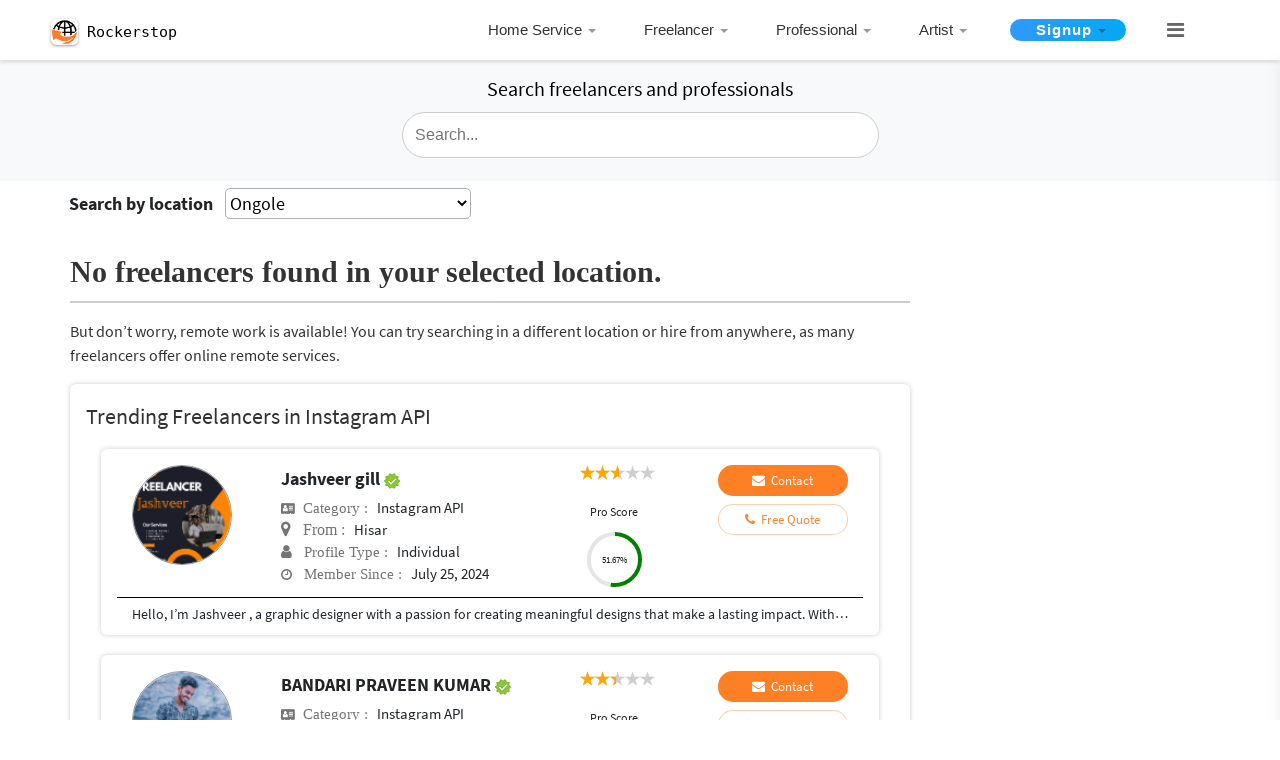

--- FILE ---
content_type: text/html; charset=UTF-8
request_url: https://www.rockerstop.com/freelancers-in-Ongole/instagram-api/317
body_size: 38430
content:
<!DOCTYPE html>
<html lang="en">
<head><script>(function(w,i,g){w[g]=w[g]||[];if(typeof w[g].push=='function')w[g].push(i)})
(window,'G-JGGQ12P5JL','google_tags_first_party');</script><script async src="/metrics/"></script>
			<script>
				window.dataLayer = window.dataLayer || [];
				function gtag(){dataLayer.push(arguments);}
				gtag('js', new Date());
				gtag('set', 'developer_id.dY2E1Nz', true);
				
			</script>
			
    <script async src="https://pagead2.googlesyndication.com/pagead/js/adsbygoogle.js?client=ca-pub-2412391210178291" crossorigin="anonymous" type="325c6a02d391529e27af3f97-text/javascript"></script>
    <!-- Global site tag (gtag.js) - Google Analytics -->
<!--<script src="https://www.googletagmanager.com/gtag/js?id=UA-107885788-1"></script>-->
<!--<script>-->
<!--  window.dataLayer = window.dataLayer || [];-->
<!--  function gtag(){dataLayer.push(arguments);}-->
<!--  gtag('js', new Date());-->
<!--  gtag('config', 'UA-107885788-1');-->
<!--</script>-->
    <base href="/" />

<meta content="text/html;" charset="UTF-8">
<meta name="viewport" content="width=device-width, initial-scale=1, shrink-to-fit=no">

<meta name="author" content="Krishnendu" >
<!--<meta name="robots" content="noindex">-->

        <!--<meta name="description" content="">-->


                <title>29 Top Instagram API Freelancers For Hire Near Ongole</title>



    <meta name="description" content="Under ₹500 Instagram API Freelancers are available for hire near Ongole. No Commission & No Advance payment Required. Post Your Requirement For Free and Get it Done.">




    <meta name="keywords" content="hire Instagram API in Ongole ">


<link rel="canonical" href="https://www.rockerstop.com/freelancers-in-Ongole/instagram-api/317"/>
<link rel="icon" type="image/gif/png" href="img/favicon.png">
<link rel="apple-touch-icon" href="/custom_icon.png"/>
<!--<script src="https://cdnjs.cloudflare.com/ajax/libs/bootpag/1.0.7/jquery.bootpag.min.js"></script>-->

<!-- Bootstrap Core CSS -->
<!--<link rel="stylesheet" href="//netdna.bootstrapcdn.com/bootstrap/3.3.4/css/bootstrap.min.css"></link>-->
<style type="text/css">
    .page-loader-wrapper {
    z-index: 99999999;
    position: fixed;
    top: 0;
    left: 0;
    bottom: 0;
    right: 0;
    width: 100%;
    height: 100%;
    overflow: hidden;
    text-align: center;
    background: #fff;
}
.page-loader-wrapper .loader {
    position: relative;
    top: calc(40% - 30px);
}

@media screen and (max-width: 425px) {
    .google-add{
        position : absolute;
        margin-bottom:15%;
    }
    .tab-section{
        margin-top:0px!important;
    }
}
@media screen and (min-width: 401px) and (max-width: 450px) {
    .pageTopContent4{padding-top:15px!important;}
    .tt-dropdown-menu{width:100%!important;}
}
</style>
<!--<noscript>-->
<link href="vendor/bootstrap/css/bootstrap.min.css" rel="stylesheet">

<!-- Custom Fonts -->
<link href="vendor/font-awesome/css/font-awesome.min.css" rel="stylesheet" type="text/css">
<link href="css/family.css" rel="stylesheet" type="text/css">


<!-- Menu CSS & Js -->
<link rel="stylesheet" href="assets/cssmenu/styles.min.css">

<!-- Custom CSS -->
<link href="css/theme.min.css" rel="stylesheet">
<link href="css/custom-style.min.css" rel="stylesheet">
<link href="css/menu.min.css" rel="stylesheet">
<link href="css/responsive.min.css" rel="stylesheet">
<link href="css/style-latest.css" rel="stylesheet">

<!--</noscript>-->
<!--<link href="css/menu.min.css" rel="stylesheet">-->
<!--<link href="css/responsive.min.css" rel="stylesheet">-->
<!--<link href="css/style-latest.css" rel="stylesheet">-->
<!--<script src="cssmenu/jquery-latest.min.js" type="text/javascript"></script>-->
<script src="https://cdnjs.cloudflare.com/ajax/libs/jquery/1.11.1/jquery.min.js" integrity="sha256-VAvG3sHdS5LqTT+5A/aeq/bZGa/Uj04xKxY8KM/w9EE=" crossorigin="anonymous" type="325c6a02d391529e27af3f97-text/javascript"></script>
<script src="assets/cssmenu/script.min.js" type="325c6a02d391529e27af3f97-text/javascript"></script>

<script src="https://cdnjs.cloudflare.com/ajax/libs/popper.js/1.12.9/umd/popper.min.js" integrity="sha384-ApNbgh9B+Y1QKtv3Rn7W3mgPxhU9K/ScQsAP7hUibX39j7fakFPskvXusvfa0b4Q" crossorigin="anonymous" type="325c6a02d391529e27af3f97-text/javascript"></script>
<script src="vendor/bootstrap/js/bootstrap.min.js" type="325c6a02d391529e27af3f97-text/javascript"></script>

<!--pagination js css-->
<script async src="//netdna.bootstrapcdn.com/bootstrap/3.3.4/js/bootstrap.min.js" type="325c6a02d391529e27af3f97-text/javascript"></script>
<script async type="325c6a02d391529e27af3f97-text/javascript" src="plugins/jquery-bootpag-master/jquery-bootpag-master/lib/jquery.bootpag.min.js"></script>

<!--Rate YO PLUGIN -->
<link rel="stylesheet" href="https://cdnjs.cloudflare.com/ajax/libs/rateYo/2.3.2/jquery.rateyo.min.css">
<script src="https://cdnjs.cloudflare.com/ajax/libs/rateYo/2.3.2/jquery.rateyo.min.js" type="325c6a02d391529e27af3f97-text/javascript"></script>


<!--<script type='text/javascript' src='//platform-api.sharethis.com/js/sharethis.js#property=5c800f244c495400114fe79b&product=inline-share-buttons' async='async'></script>-->
<!--<script type='text/javascript' src="//platform-api.sharethis.com/js/sharethis.js#property=5cdee9613ffeb70012c9d926&product='inline-share-buttons'" async='async'></script>-->
<style>
footer .footermenuhori{padding-left:0;margin-left:0!important}.centerFormInBanner{max-width:490px}.p-relative .menu-toggle{position:absolute;right:0}.menu-toggle:hover{background:0 0}.p-relative{position:relative}.pageTopSection{min-height:720px;margin:3% 0 0 0}.pageTopContent{margin:auto;padding:80px 0 20px}.banner-search .formTopHeader{background:0 0;font-size:32px}.banner-search{background:0 0}.profile-img img{width:100px;height:100px;border-radius:50%}.details{padding-left:40px}.details span.name{font-weight:600;font-size:18px}.custom-color-dark{color:#757575;font-size:15px}.btn.contact,.profile-btn .btn{background-color:#ff7f25;padding:5px 10px 5px 10px!important;border-radius:30px;font-size:13px}.profile-btn .btn,.profile-btn .btn fa{color:#fff;font-weight:400}.fa-check-circle,.fa.custom-color{color:#17a2b8}.fa-star,.fa-star-o{color:#ff7f25}.twitter-typeahead{top:-12px}button.search-btn{padding:10px 12px;background:#fff;border:2px solid #ccc;margin-left:-4px}.tt-dropdown-menu{width:100%!important;color:#383838}.modal-header{background-color:#ff7f25}.modal-footer .btn{background-color:transparent;color:#ff7f25;border:1px solid #ff7f25}.modal-body .input-for-msg-call{width:100%;border:2px solid #ccc}.btn-green{background-color:#fff!important}@media only screen and (max-width:767px){.details,.profile-btn,.profile-img{text-align:center!important;margin-top:12px}}
</style>
<!--pagination.css-->
<link href="css/pagination.css" rel="stylesheet">
<script async src="js/typeahead.min.js" type="325c6a02d391529e27af3f97-text/javascript"></script>
<script type="325c6a02d391529e27af3f97-text/javascript">
   $(document).ready(function(){var a="";$.ajax({url:"database_ajax/search.php",type:"GET",data:{getcategory:!0},dataType:"json",success:function(e){a=e.options,categoryIDArray=e.options_id,$("input.typeahead").typeahead({name:"category",local:a,limit:100}).on("typeahead:selected",function(e,t){var n=t.value,o=a.findIndex(a=>a===n);categoryID=categoryIDArray[o],n=(n=n.replace(/[ \/]/g,"-")).replace(/-{2,}/g,"-"),window.location.href="freelancers-in-india-"+n+"/"+categoryID})}})});
</script>
<style>
   .progress{width:55px;height:55px;line-height:150px;background:0 0;margin:10px auto;box-shadow:none;position:relative}.progress>span{width:50%;height:100%;overflow:hidden;position:absolute;top:0;z-index:1}.progress .progress-left{left:0}.progress .progress-left .progress-bar{left:100%;border-top-right-radius:75px;border-bottom-right-radius:75px;border-left:0;-webkit-transform-origin:center left;transform-origin:center left}.progress .progress-right{right:0}.progress .progress-right .progress-bar{left:-100%;border-top-left-radius:75px;border-bottom-left-radius:75px;border-right:0;-webkit-transform-origin:center right;transform-origin:center right}.progress .progress-value{display:flex;border-radius:50%;font-size:9px;text-align:center;line-height:20px;align-items:center;justify-content:center;height:100%;font-weight:500;position:absolute;left:0;right:0;margin:0 auto}.progress .progress-value div{margin-top:0}.progress .progress-value span{font-size:12px;text-transform:uppercase}.progress{margin-bottom:1em;margin-bottom:0;margin-top:10px}@media (min-width:576px){.col-sm-3{-ms-flex:0 0 25%;flex:0 0 100%;max-width:100%}}@media (max-width:768px){.ratings{margin:0 auto!important;margin-top:2px;top:3px}}@media (max-width:400px){#content-page{padding-left:0;padding-right:0}.tabset{overflow:hidden}.details{margin-bottom:-10px}.proscore-section{margin-top:-20px!important}.proscore-section>div{margin-top:0}.onlyMobSpan{margin-right:-20px;margin-left:-45px}}@media only screen and (max-width:767px){.details .detailsleft{text-align:left!important;margin-left:-45px;margin-right:-20px}.detailsleft>span{line-height:2em}.category-icon.fa-address-card:before{font-size:12px}.joined-icon.fa-clock-o:before{font-size:13px}.paddin-mob{padding:0}.onlyMob{display:block!important}.onlyDesk{display:none}}@media only screen and (min-width:768px){.detailsleft{margin-top:5px}.detailsleft .floatRight{float:none!important}.category-icon.fa-address-card:before{font-size:12px}.joined-icon.fa-clock-o:before{font-size:13px}.location-icon.fa-map-marker:before{font-size:17px}}.detailsleft .floatRight{font-size:15px;float:none!important}.detailsleft{overflow:hidden;text-overflow:ellipsis;white-space:nowrap}.tooltip.fade{opacity:1}.tooltip{opacity:1;display:block;visibility:visible;border:1px solid #cdcdcd;border-color:rgba(0,0,0,.2);width:100%;border-radius:4px;box-shadow:0 2px 4px rgba(0,0,0,.13);background-color:#fff;overflow:visible}.tooltip-inner{background-color:#fff;color:#000}.loading{position:fixed;z-index:999;height:2em;width:2em;overflow:visible;margin:auto;top:0;left:0;bottom:0;right:0}.loading:before{content:'';display:block;position:fixed;top:0;left:0;width:100%;height:100%;background-color:rgba(0,0,0,.3)}.loading:not(:required){font:0/0 a;color:transparent;text-shadow:none;background-color:transparent;border:0}.loading:not(:required):after{content:'';display:block;font-size:10px;width:1em;height:1em;margin-top:-.5em;-webkit-animation:spinner 1.5s infinite linear;-moz-animation:spinner 1.5s infinite linear;-ms-animation:spinner 1.5s infinite linear;-o-animation:spinner 1.5s infinite linear;animation:spinner 1.5s infinite linear;border-radius:.5em;-webkit-box-shadow:rgba(0,0,0,.75) 1.5em 0 0 0,rgba(0,0,0,.75) 1.1em 1.1em 0 0,rgba(0,0,0,.75) 0 1.5em 0 0,rgba(0,0,0,.75) -1.1em 1.1em 0 0,rgba(0,0,0,.5) -1.5em 0 0 0,rgba(0,0,0,.5) -1.1em -1.1em 0 0,rgba(0,0,0,.75) 0 -1.5em 0 0,rgba(0,0,0,.75) 1.1em -1.1em 0 0;box-shadow:rgba(0,0,0,.75) 1.5em 0 0 0,rgba(0,0,0,.75) 1.1em 1.1em 0 0,rgba(0,0,0,.75) 0 1.5em 0 0,rgba(0,0,0,.75) -1.1em 1.1em 0 0,rgba(0,0,0,.75) -1.5em 0 0 0,rgba(0,0,0,.75) -1.1em -1.1em 0 0,rgba(0,0,0,.75) 0 -1.5em 0 0,rgba(0,0,0,.75) 1.1em -1.1em 0 0}@-webkit-keyframes spinner{0%{-webkit-transform:rotate(0);-moz-transform:rotate(0);-ms-transform:rotate(0);-o-transform:rotate(0);transform:rotate(0)}100%{-webkit-transform:rotate(360deg);-moz-transform:rotate(360deg);-ms-transform:rotate(360deg);-o-transform:rotate(360deg);transform:rotate(360deg)}}@-moz-keyframes spinner{0%{-webkit-transform:rotate(0);-moz-transform:rotate(0);-ms-transform:rotate(0);-o-transform:rotate(0);transform:rotate(0)}100%{-webkit-transform:rotate(360deg);-moz-transform:rotate(360deg);-ms-transform:rotate(360deg);-o-transform:rotate(360deg);transform:rotate(360deg)}}@-o-keyframes spinner{0%{-webkit-transform:rotate(0);-moz-transform:rotate(0);-ms-transform:rotate(0);-o-transform:rotate(0);transform:rotate(0)}100%{-webkit-transform:rotate(360deg);-moz-transform:rotate(360deg);-ms-transform:rotate(360deg);-o-transform:rotate(360deg);transform:rotate(360deg)}}@keyframes spinner{0%{-webkit-transform:rotate(0);-moz-transform:rotate(0);-ms-transform:rotate(0);-o-transform:rotate(0);transform:rotate(0)}100%{-webkit-transform:rotate(360deg);-moz-transform:rotate(360deg);-ms-transform:rotate(360deg);-o-transform:rotate(360deg);transform:rotate(360deg)}}.tabset .tab-panel{display:block}.tab-section{margin-top:-100px}.cardContent{padding-bottom:10px}.default-color{color:#f58936!important}.content-page-sidebar-div .textAlignLeft{text-align:left!important}

.reviewContainer {
    padding: 0 10px 0 10px;
    width: 100%;
}

.reviewContentHolder {
    margin-top: .5rem;
}
.reviewPhotoHolder .firstCharUI {
    overflow: hidden;
}
.proscore_text{
    display: inline-block;
    font-size: 13px;
    /*vertical-align: middle;*/
    padding-top: 26px;
    float: right;
}

.profile_name_text {
    text-overflow: ellipsis;
    white-space: nowrap;
    overflow: hidden;
}
.proscore_title{font-weight:600;}


@media screen and (max-width:664px) and (min-width:565px){
    .proscore_text{
        padding-top:0;
        float:none;
    }
}


@media screen and (max-width: 991px) {
    .tab-section{
        margin-top:66px!important;
    }
}

@media screen and (min-width: 768px) and (max-width:991px;) {
    .tab-section{
        margin-top:80px!important;
    }
}

@media screen and (max-width: 575px) {
    #mobileheadersearch{
        display:none;
    }
}

@media screen and (max-width:600px){
    .twitter-typeahead{
        width:100%;
    }
    .cardContent{
        padding-bottom: 10px;
        box-shadow: unset;
        margin-bottom: 0;
        padding: 0 0;
    }
    .manage-pad{
        padding:0px;
    }
    .margin-onlyMob{
        padding-top:10px;
    }
}
@media screen and (max-width:375px){
    .manage-pad{
        padding-left:15px;
        padding-right:15px;
    }
}
@media screen and (min-width:376px) and (max-width:400px){
    .manage-pad{
        padding-left:15px;
        padding-right:15px;
    }
}



#search-form-top .typeahead, #search-form-top .tt-query, #search-form-top .tt-hint {
        border: 1px solid #ccc !important;
        border-radius: 30px !important;
}



@media screen and (min-width:992px){
    .onlydesktop{
        margin-top:97px;

    }

}

.typeahead{
    background-color:#FFFFFF!important;
}


</style>
<!-- Google tag (GA4) -->
<!--<script async src="https://www.googletagmanager.com/gtag/js?id=G-JGGQ12P5JL"></script>-->
<!--<script>-->
<!--  window.dataLayer = window.dataLayer || [];-->
<!--  function gtag(){dataLayer.push(arguments);}-->
<!--  gtag('js', new Date());-->

<!--  gtag('config', 'G-JGGQ12P5JL');-->
<!--</script>-->

<!-- Google tag (GA4) via Cloudflare Tag Gateway -->
<script async src="https://www.rockerstop.com/metrics/gtag/js?id=G-JGGQ12P5JL" type="325c6a02d391529e27af3f97-text/javascript"></script>
<script type="325c6a02d391529e27af3f97-text/javascript">
  window.dataLayer = window.dataLayer || [];
  function gtag(){dataLayer.push(arguments);}
  gtag('js', new Date());
  gtag('config', 'G-JGGQ12P5JL');
</script>
<script data-cfasync="false" nonce="d9cf1818-0731-4549-a2a5-53952e43c168">try{(function(w,d){!function(j,k,l,m){if(j.zaraz)console.error("zaraz is loaded twice");else{j[l]=j[l]||{};j[l].executed=[];j.zaraz={deferred:[],listeners:[]};j.zaraz._v="5874";j.zaraz._n="d9cf1818-0731-4549-a2a5-53952e43c168";j.zaraz.q=[];j.zaraz._f=function(n){return async function(){var o=Array.prototype.slice.call(arguments);j.zaraz.q.push({m:n,a:o})}};for(const p of["track","set","ecommerce","debug"])j.zaraz[p]=j.zaraz._f(p);j.zaraz.init=()=>{var q=k.getElementsByTagName(m)[0],r=k.createElement(m),s=k.getElementsByTagName("title")[0];s&&(j[l].t=k.getElementsByTagName("title")[0].text);j[l].x=Math.random();j[l].w=j.screen.width;j[l].h=j.screen.height;j[l].j=j.innerHeight;j[l].e=j.innerWidth;j[l].l=j.location.href;j[l].r=k.referrer;j[l].k=j.screen.colorDepth;j[l].n=k.characterSet;j[l].o=(new Date).getTimezoneOffset();if(j.dataLayer)for(const t of Object.entries(Object.entries(dataLayer).reduce((u,v)=>({...u[1],...v[1]}),{})))zaraz.set(t[0],t[1],{scope:"page"});j[l].q=[];for(;j.zaraz.q.length;){const w=j.zaraz.q.shift();j[l].q.push(w)}r.defer=!0;for(const x of[localStorage,sessionStorage])Object.keys(x||{}).filter(z=>z.startsWith("_zaraz_")).forEach(y=>{try{j[l]["z_"+y.slice(7)]=JSON.parse(x.getItem(y))}catch{j[l]["z_"+y.slice(7)]=x.getItem(y)}});r.referrerPolicy="origin";r.src="/cdn-cgi/zaraz/s.js?z="+btoa(encodeURIComponent(JSON.stringify(j[l])));q.parentNode.insertBefore(r,q)};["complete","interactive"].includes(k.readyState)?zaraz.init():j.addEventListener("DOMContentLoaded",zaraz.init)}}(w,d,"zarazData","script");window.zaraz._p=async d$=>new Promise(ea=>{if(d$){d$.e&&d$.e.forEach(eb=>{try{const ec=d.querySelector("script[nonce]"),ed=ec?.nonce||ec?.getAttribute("nonce"),ee=d.createElement("script");ed&&(ee.nonce=ed);ee.innerHTML=eb;ee.onload=()=>{d.head.removeChild(ee)};d.head.appendChild(ee)}catch(ef){console.error(`Error executing script: ${eb}\n`,ef)}});Promise.allSettled((d$.f||[]).map(eg=>fetch(eg[0],eg[1])))}ea()});zaraz._p({"e":["(function(w,d){})(window,document)"]});})(window,document)}catch(e){throw fetch("/cdn-cgi/zaraz/t"),e;};</script></head>

<body id="page-top">
<div class="loading" style="display:none;">Loading&#8230;</div>
  <!-- Universal Skeleton Loader (Header.php) -->
<style>
#loader {
    position: fixed;
    top: 0; left: 0;
    width: 100%; height: 100%;
    background: #fff;
    z-index: 99999;
    display: flex;
    flex-direction: column;
    padding: 16px;
    overflow: hidden;
    opacity: 1;
    transition: opacity 0.35s ease-out;
}

/* Shimmer effect */
.skeleton {
    background: linear-gradient(90deg, #f6f6f6 25%, #e9e9e9 37%, #f6f6f6 63%);
    background-size: 400% 100%;
    animation: shimmer 1.2s infinite linear;
    border-radius: 6px;
}
@keyframes shimmer {
    0% { background-position: -400px 0; }
    100% { background-position: 400px 0; }
}

/* Fake header bar */
.skeleton-header {
    width: 100%;
    height: 48px;
    margin-bottom: 20px;
}

/* Fake content lines */
.skeleton-line {
    height: 14px;
    width: 100%;
    margin: 10px 0;
}
.skeleton-line.short { width: 60%; }
.skeleton-line.medium { width: 80%; }
.skeleton-line.long { width: 95%; }

/* Fake job card */
.skeleton-card {
    width: 100%;
    height: 100px;
    margin: 15px 0;
    border-radius: 10px;
}

/* Mobile tweaks */
@media (max-width: 768px) {
    .skeleton-header { height: 40px; }
    .skeleton-line { height: 12px; }
    .skeleton-card { height: 80px; }
}
</style>

<div id="loader">
    <div class="skeleton skeleton-header"></div>
    <div class="skeleton skeleton-line long"></div>

    <!-- Added fake job cards -->
    <div class="skeleton skeleton-card"></div>
    <div class="skeleton skeleton-card"></div>

    <div class="skeleton skeleton-line medium"></div>
    <div class="skeleton skeleton-line short"></div>
    <div class="skeleton skeleton-line long"></div>
</div>

<script type="325c6a02d391529e27af3f97-text/javascript">
// Reliable Skeleton Control for header.php
(function() {
    const loader = document.getElementById("loader");

    function hideLoader() {
        if (!loader) return;
        loader.style.opacity = "0";
        setTimeout(() => loader.remove(), 350);
    }

    // Method 1: When page is fully interactive
    if (document.readyState === "complete") {
        hideLoader();
    } else {
        window.addEventListener("load", hideLoader); // ensures images, css done
    }

    // Method 2: Safety timeout (if load hangs)
    setTimeout(hideLoader, 2500);
})();
</script>




<style>

@media only screen and (max-width:734px){
    .btn_span_btn{
        margin-left:-3px;
        margin-bottom:3px;

    }}
    @media only screen and (max-width:684px){
        .btn_span_btn{
            margin-left:-3px;
            margin-bottom:3px;

        }}
        @media only screen and (max-width:667px){
            .btn_span_btn{
                margin-left:-3px;
                margin-bottom:3px;

            }}
        @media only screen and (max-width:736px){
            .btn_span_btn{
                margin-left:-3px;
                margin-bottom:3px;

            }}
        @media only screen and (max-width:768px){
            .btn_span_btn{
                margin-left:-3px;
                margin-bottom:3px;

            }}
        @media only screen and (max-width:1024px){
            .btn_span_btn{
                margin-left:-3px;
                margin-bottom:3px;

            }}
       @media only screen and (max-width:375px){
           .btn_span_btn{
               margin-left:-3px;

           }}
        @media only screen and (max-width:412px){
            .btn_span_btn{
                margin-left:-3px;

            }}
        @media only screen and (max-width:415px){
            .btn_span_btn{
                margin-left:-3px;

            }
        .main-logo{
            /* padding-bottom:5px; */

        }

        header{
            height:auto!important;

        }
        }

        .menu_link a{
            overflow:hidden;
            white-space:nowrap;
            text-overflow:ellipsis;
        }


    @media only screen and (max-width:500px){
            .logo-text{
                font-size: 20px !important;
            }
    }

    @media only screen and (min-width:300px) and (max-width:600px){
           .hide-intial{
               height:auto!important;
           }
            .logo-text{
                font-size: 20px !important;
            }

    }


    @media only screen and (max-width:600px){
        .side-responsive{
                    margin-top:51px!important;
                }
    }


    /* new css 21-11-2020 */


    .main_logo{
            padding: 0px 0px 0px 10px!important;
        }

    .logo_icon{
       margin: 10px -4px 9px 1px!important;
    }

    .logo_text{
       margin: 10px 1px!important;
       font-family: monospace;
    }

    .logo_text span{
        font-size:15px!important;
        color:#000!important;
        vertical-align: -webkit-baseline-middle;
    }

    .img-fluid {
    max-width: 67%!important;
    height: auto;
    vertical-align: -webkit-baseline-middle;   /*new added*/
    border-width: 0;
    box-shadow: 0 1px 2px 0 rgba(60, 64, 67, .3), 0 1px 3px 1px rgba(60, 64, 67, .15);
    background-color: #fff;
    border-radius: 20%;
      }



    @media only screen and (min-width:601px){
        .main_logo{
            padding: 4px 0px 0px 10px!important;
        }

       .logo_icon{
        margin: 12px -4px 12px 1px!important;
    }

    .logo_text{
       margin: 12px 2px!important;
       font-family: monospace;
    }

    .logo_text span{
        font-size:15px!important;
        color:#000!important;
        vertical-align: -webkit-baseline-middle;
    }

    .img-fluid {
    max-width: 70%!important;
    height: auto;
    vertical-align: -webkit-baseline-middle;   /*new added*/
    border-width: 0;
    box-shadow: 0 1px 2px 0 rgba(60, 64, 67, .3), 0 1px 3px 1px rgba(60, 64, 67, .15);
    background-color: #fff;
    border-radius: 20%;
      }
    }


    .maxwidthset{
       max-width: 36%;
    }


    @media only screen and (min-width:768px){
        .maxwidthset{
       max-width: 65%;
      }
    }

 /*  .paddingtop{
       padding-top:2px;
   }
   */
   @media only screen and (min-width:601px){
   .paddingtop{
       padding-top:2px;
   }
   }


   #category_search .tt-dropdown-menu{
	    /*margin-left:1px!important;*/
	}

	@media screen and (max-width: 600px){
        #category_search .tt-dropdown-menu {
            width: 111.3%!important;
        }
    }
   </style>
 <!-- Header -->
 <header class="hide-intial" style="display:none;">
  <div class="container">
    <div class="row">
        <div class="col-lg-3 col-6 col-md-3">
            <div class="main_logo">
                

                              <style type="text/css">

                                  .sidenav-menu{height:100%;width:100%;position:fixed;z-index:1;top:0;right:0;transition:.5s;padding-top:60px;background:#fff;border-left:1px solid rgba(255,255,255,.1)}.sidenav-menu a,.sidenav-menu input{width:100%!important;padding:13px;box-sizing:content-box;border-radius:4px;border:1px solid #ccc;overflow:hidden}.sidenav-menu .twitter-typeahead{top:0}@media screen and (max-height:450px){.sidenav-menu{padding-top:15px}.sidenav-menu a,.sidenav-menu input{font-size:18px}}.search-container-menu{position:relative;display:flex}span.transformIconHolder{width:50px;margin-right:8px;cursor:pointer}span.closeIcon{width:24px;height:0;background:#666;position:absolute;top:20px;left:13px;transition:all .1s ease-in-out}span.closeIcon:after,span.closeIcon:before{content:'';width:24px;height:2px;background:#666;border-radius:10px;transform-origin:left;-webkit-transform:rotate(0);display:inline-block;left:0;text-align:center;position:absolute;transition:all .2s ease-in-out}span.closeIcon:before{transform:rotate(45deg);top:-8px}span.closeIcon:after{transform:rotate(-45deg);top:9px}span.closeSearchHeader,span.searchIconHeaderTxt{position:absolute;right:3px;top:0;bottom:0;margin:auto;padding:10px 13px;cursor:pointer;background:#fff;font-size:13px;width:16px;height:18px;text-align:center;display:none;box-sizing:content-box}span.searchIconHeaderTxt{background-image:url(/assets/Search.png);background-position:center;background-repeat:no-repeat;background-size:16px;display:block;margin-right:2px}@media only screen and (max-width:940px){.search-container-menu{margin:16px}span.closeSearchHeader,span.searchIconHeaderTxt{padding:8px 10px}}.search-container-menu .twitter-typeahead{max-width:100%; display:inline-flex!important; width:100%;}

                                    /*width:calc(100% - 90px);*/

                                     @media only screen and (max-width: 768px) {
                                      .shadow{box-shadow:0 0 4px 0 rgba(0,0,0,.08), 0 2px 4px 0 rgba(0,0,0,.12)}
                                     }
                                </style>

                                <script type="325c6a02d391529e27af3f97-text/javascript">
                                      function openNav(){
                                        $(".sidebar-menubar-icon").hide(),
                                        $("#search-cat").show()
                                      }
                                      function closeNav(){
                                        $("#search-cat").hide(),
                                        $(".sidebar-menubar-icon").show()
                                      }
                                        $(document).ready(
                                            function(){
                                                var a="";
                                                $.ajax({
                                                    url:"database_ajax/search.php",
                                                    type:"GET",
                                                    data:{
                                                        getcategory:!0
                                                    },
                                                    dataType:"json",
                                                    success:function(e){
                                                        a=e.options,
                                                        categoryIDArray=e.options_id;
                                                        e.category;
                                                        $("input.category-search").length>0 && $("input.category-search").typeahead({
                                                        	name:"category-search",local:a,limit:100
                                                        }).on("typeahead:selected",function(e,c){
                                                        	var r=c.value,t=a.findIndex(a=>a===r);
                                                        	categoryID=categoryIDArray[t],
                                                        	r=(r=r.replace(/[ \/]/g,"-")).replace(/-{2,}/g,"-"),
                                                        	window.location.href="freelancers-in-india-"+r+"/"+categoryID
                                                            })
                                                        }
                                                        })
                                            });
                                 </script>

                                    <a href="https://www.rockerstop.com/">
                                       <div class="row">
                                           <div class="logo_icon"><img src="https://www.rockerstop.com/images/master_images/Logo.png" class="img-fluid" alt="Rockerstop® IN"></div>
                                           <div class="logo_text"><span class="">Rockerstop</span></div>
                                       </div>
                                    </a>
                            </div>
        </div>
      <div class="col-lg-1 order-lg-8 d-lg-none d-sm-block d-md-block d-xs-block mt-1 maxwidthset paddingtop" style="padding-right:5px;">
        <div class="search-box text-right" onClick="if (!window.__cfRLUnblockHandlers) return false; openNav()" style="float:right!important;" data-cf-modified-325c6a02d391529e27af3f97-=""> <i class="fa fa-search" aria-hidden="true" style="font-size: 16px; color:#111111d1; margin-top: 6px;"></i> </div>
        <a target="_blank" href="https://play.google.com/store/apps/details?id=com.app.rockerstop" class="search-box" style="float:right!important; text-align:center; display:grid;padding: 3px 24px;"> <i class="fa fa-mobile" aria-hidden="true" style="font-size: 21px;color: #666666;"></i> <span style="font-size:11px;font-weight: 600;">Get app</span></a>
      </div>

	  <div class="sidenav-menu" id="search-cat" style="display:none;">
	      <div class="search-container-menu">
	        <span class="transformIconHolder menuHoverIcon closeNav" onclick="if (!window.__cfRLUnblockHandlers) return false; closeNav()" data-cf-modified-325c6a02d391529e27af3f97-=""><span class="closeIcon"></span></span>
	        <input type="text" name="category-search" class="category-search form-control">
	        <!--<span class="searchIconHeaderTxt"></span>-->
	      </div>


	      <hr>
	      <div class="text-center">
	          <span>Search above</span>
	      </div>
	  </div>

      <div class="col-lg-8 col-md-12 col-sm-12 d-none d-sm-none d-md-none  d-lg-block">
        <div class="row" style="float:right;">
          <div class="menu-wrapper" role="navigation">
              <ul class="nav" role="menubar" style="padding-top:5px;">
                                        <li role="menuitem"> <a href="#">Home Service</a>
                            <div class="mega-menu" aria-hidden="true" role="menu">
                            
                                                                    <div class="nav-column">
                                        <ul>
                                                                            <li role="menuitem" class="menu_link"><a href="freelancers-in-india-Tattoo-Piercing/1">Tattoo/Piercing</a></li>
                                                                
                                                                            <li role="menuitem" class="menu_link"><a href="freelancers-in-india-Home-Salon/2">Home Salon</a></li>
                                                                
                                                                            <li role="menuitem" class="menu_link"><a href="freelancers-in-india-Packers-and-Movers/3">Packers and Movers</a></li>
                                                                
                                                                            <li role="menuitem" class="menu_link"><a href="freelancers-in-india-Laptop-Computer-Repair/4">Laptop /Computer Repair</a></li>
                                                                
                                                                            <li role="menuitem" class="menu_link"><a href="freelancers-in-india-AC-Service-and-Repair/5">AC Service and Repair</a></li>
                                                                
                                                                            <li role="menuitem" class="menu_link"><a href="freelancers-in-india-Plumber/6">Plumber</a></li>
                                                                        </ul>
                                    </div>
                                                                
                                                                    <div class="nav-column">
                                        <ul>
                                                                            <li role="menuitem" class="menu_link"><a href="freelancers-in-india-Electrician/7">Electrician</a></li>
                                                                
                                                                            <li role="menuitem" class="menu_link"><a href="freelancers-in-india-Electronic-House-Hold-Item-Repair/8">Electronic House Hold Item Repair</a></li>
                                                                
                                                                            <li role="menuitem" class="menu_link"><a href="freelancers-in-india-Baby-care-Nursing-AYA/9">Baby care / Nursing / AYA</a></li>
                                                                
                                                                            <li role="menuitem" class="menu_link"><a href="freelancers-in-india-Android-Phone-Repair/10">Android Phone Repair</a></li>
                                                                
                                                                            <li role="menuitem" class="menu_link"><a href="freelancers-in-india-i-phone,i-pad-repair/11">i-phone,i-pad repair</a></li>
                                                                
                                                                            <li role="menuitem" class="menu_link"><a href="freelancers-in-india-Laundry-Service/12">Laundry Service</a></li>
                                                                        </ul>
                                    </div>
                                                                
                                                                    <div class="nav-column">
                                        <ul>
                                                                            <li role="menuitem" class="menu_link"><a href="freelancers-in-india-Astrologer/13">Astrologer</a></li>
                                                                
                                                                            <li role="menuitem" class="menu_link"><a href="freelancers-in-india-Interiors/14">Interiors</a></li>
                                                                
                                                                            <li role="menuitem" class="menu_link"><a href="freelancers-in-india-Room-Painter/15">Room Painter</a></li>
                                                                
                                                                            <li role="menuitem" class="menu_link"><a href="freelancers-in-india-Massage-at-Home/16">Massage at Home</a></li>
                                                                
                                                                            <li role="menuitem" class="menu_link"><a href="freelancers-in-india-Party-Makeup/17">Party Makeup</a></li>
                                                                
                                                                            <li role="menuitem" class="menu_link"><a href="freelancers-in-india-Physiotherapy-at-Home/18">Physiotherapy at Home</a></li>
                                                                        </ul>
                                    </div>
                                                                                            <div class="nav-column br0">
                                <ul>
                                    <li role="menuitem"><a href="freelancer_menu.php#homeservice_tab">All Home Service</a></li>
                                </ul>
                            </div>
                            </div>
                        </li>
                                          <li role="menuitem"> <a href="#">Freelancer</a>
                            <div class="mega-menu" aria-hidden="true" role="menu">
                            
                                                                    <div class="nav-column">
                                        <ul>
                                                                            <li role="menuitem" class="menu_link"><a href="freelancers-in-india-PHP/19">PHP</a></li>
                                                                
                                                                            <li role="menuitem" class="menu_link"><a href="freelancers-in-india-Graphic-Design/20">Graphic Design</a></li>
                                                                
                                                                            <li role="menuitem" class="menu_link"><a href="freelancers-in-india-Website-Design/21">Website Design</a></li>
                                                                
                                                                            <li role="menuitem" class="menu_link"><a href="freelancers-in-india-HTML/22">HTML</a></li>
                                                                
                                                                            <li role="menuitem" class="menu_link"><a href="freelancers-in-india-Logo-Design/23">Logo Design</a></li>
                                                                
                                                                            <li role="menuitem" class="menu_link"><a href="freelancers-in-india-WordPress/24">WordPress</a></li>
                                                                        </ul>
                                    </div>
                                                                
                                                                    <div class="nav-column">
                                        <ul>
                                                                            <li role="menuitem" class="menu_link"><a href="freelancers-in-india-Game-Developer/25">Game Developer</a></li>
                                                                
                                                                            <li role="menuitem" class="menu_link"><a href="freelancers-in-india-Java-Script/26">Java Script</a></li>
                                                                
                                                                            <li role="menuitem" class="menu_link"><a href="freelancers-in-india-Article-Writing/27">Article Writing</a></li>
                                                                
                                                                            <li role="menuitem" class="menu_link"><a href="freelancers-in-india-SEO/28">SEO</a></li>
                                                                
                                                                            <li role="menuitem" class="menu_link"><a href="freelancers-in-india-Digital-Marketing/29">Digital Marketing</a></li>
                                                                
                                                                            <li role="menuitem" class="menu_link"><a href="freelancers-in-india-Content-Writing/30">Content Writing</a></li>
                                                                        </ul>
                                    </div>
                                                                
                                                                    <div class="nav-column">
                                        <ul>
                                                                            <li role="menuitem" class="menu_link"><a href="freelancers-in-india-Mobile-App-Developer/31">Mobile App Developer</a></li>
                                                                
                                                                            <li role="menuitem" class="menu_link"><a href="freelancers-in-india-JAVA/32">JAVA</a></li>
                                                                
                                                                            <li role="menuitem" class="menu_link"><a href="freelancers-in-india-MySQL/33">MySQL</a></li>
                                                                
                                                                            <li role="menuitem" class="menu_link"><a href="freelancers-in-india-Video-Service/34">Video Service</a></li>
                                                                
                                                                            <li role="menuitem" class="menu_link"><a href="freelancers-in-india-C++/35">C++</a></li>
                                                                
                                                                            <li role="menuitem" class="menu_link"><a href="freelancers-in-india-You-Tuber/36">You Tuber</a></li>
                                                                        </ul>
                                    </div>
                                                                                            <div class="nav-column br0">
                                <ul>
                                    <li role="menuitem"><a href="freelancer_menu.php#freelancer_tab">All Freelancer</a></li>
                                </ul>
                            </div>
                            </div>
                        </li>
                                          <li role="menuitem"> <a href="#">Professional</a>
                            <div class="mega-menu" aria-hidden="true" role="menu">
                            
                                                                    <div class="nav-column">
                                        <ul>
                                                                            <li role="menuitem" class="menu_link"><a href="freelancers-in-india-Business-Consultant/37">Business Consultant</a></li>
                                                                
                                                                            <li role="menuitem" class="menu_link"><a href="freelancers-in-india-General-Doctor-&-Gynecologist/38">General Doctor & Gynecologist</a></li>
                                                                
                                                                            <li role="menuitem" class="menu_link"><a href="freelancers-in-india-Business-Personal-Lawyer/39">Business / Personal Lawyer</a></li>
                                                                
                                                                            <li role="menuitem" class="menu_link"><a href="freelancers-in-india-Audio-Engineer/40">Audio Engineer</a></li>
                                                                
                                                                            <li role="menuitem" class="menu_link"><a href="freelancers-in-india-Psychologist/41">Psychologist</a></li>
                                                                
                                                                            <li role="menuitem" class="menu_link"><a href="freelancers-in-india-Yoga-Trainer/42">Yoga Trainer</a></li>
                                                                        </ul>
                                    </div>
                                                                
                                                                    <div class="nav-column">
                                        <ul>
                                                                            <li role="menuitem" class="menu_link"><a href="freelancers-in-india-Wedding-Planner/43">Wedding Planner</a></li>
                                                                
                                                                            <li role="menuitem" class="menu_link"><a href="freelancers-in-india-Chartered-Accountant/44">Chartered Accountant</a></li>
                                                                
                                                                            <li role="menuitem" class="menu_link"><a href="freelancers-in-india-Tailor-Fashion-Designers/45">Tailor / Fashion Designers</a></li>
                                                                
                                                                            <li role="menuitem" class="menu_link"><a href="freelancers-in-india-Financial-Analyst/46">Financial Analyst</a></li>
                                                                
                                                                            <li role="menuitem" class="menu_link"><a href="freelancers-in-india-Automobile-Engineer/47">Automobile Engineer</a></li>
                                                                
                                                                            <li role="menuitem" class="menu_link"><a href="freelancers-in-india-Party-Decorator/48">Party Decorator</a></li>
                                                                        </ul>
                                    </div>
                                                                
                                                                    <div class="nav-column">
                                        <ul>
                                                                            <li role="menuitem" class="menu_link"><a href="freelancers-in-india-Wedding-Caterers/49">Wedding Caterers</a></li>
                                                                
                                                                            <li role="menuitem" class="menu_link"><a href="freelancers-in-india-Passport-Agent/50">Passport Agent</a></li>
                                                                
                                                                            <li role="menuitem" class="menu_link"><a href="freelancers-in-india-Voter-Pan-Aadhar-card-Agent/51">Voter / Pan / Aadhar card Agent</a></li>
                                                                
                                                                            <li role="menuitem" class="menu_link"><a href="freelancers-in-india-Immigration-Foreign-Visa-Agent/52">Immigration / Foreign Visa Agent</a></li>
                                                                
                                                                            <li role="menuitem" class="menu_link"><a href="freelancers-in-india-Real-Estate-Broker/53">Real Estate Broker</a></li>
                                                                
                                                                            <li role="menuitem" class="menu_link"><a href="freelancers-in-india-Movie-Maker/54">Movie Maker</a></li>
                                                                        </ul>
                                    </div>
                                                                                            <div class="nav-column br0">
                                <ul>
                                    <li role="menuitem"><a href="freelancer_menu.php#professional_tab">All Professional</a></li>
                                </ul>
                            </div>
                            </div>
                        </li>
                                          <li role="menuitem"> <a href="#">Artist</a>
                            <div class="mega-menu" aria-hidden="true" role="menu">
                            
                                                                    <div class="nav-column">
                                        <ul>
                                                                            <li role="menuitem" class="menu_link"><a href="freelancers-in-india-Photographer/55">Photographer</a></li>
                                                                
                                                                            <li role="menuitem" class="menu_link"><a href="freelancers-in-india-Makeup-Artist/56">Makeup Artist</a></li>
                                                                
                                                                            <li role="menuitem" class="menu_link"><a href="freelancers-in-india-Hair-Designer/57">Hair Designer</a></li>
                                                                
                                                                            <li role="menuitem" class="menu_link"><a href="freelancers-in-india-Music-Composer/58">Music Composer</a></li>
                                                                
                                                                            <li role="menuitem" class="menu_link"><a href="freelancers-in-india-Music-Producer/59">Music Producer</a></li>
                                                                
                                                                            <li role="menuitem" class="menu_link"><a href="freelancers-in-india-Actor-Model/60">Actor / Model</a></li>
                                                                        </ul>
                                    </div>
                                                                
                                                                    <div class="nav-column">
                                        <ul>
                                                                            <li role="menuitem" class="menu_link"><a href="freelancers-in-india-Dance-Group/61">Dance Group</a></li>
                                                                
                                                                            <li role="menuitem" class="menu_link"><a href="freelancers-in-india-Choreographer/62">Choreographer</a></li>
                                                                
                                                                            <li role="menuitem" class="menu_link"><a href="freelancers-in-india-Singer-Musical-Band/63">Singer / Musical Band</a></li>
                                                                
                                                                            <li role="menuitem" class="menu_link"><a href="freelancers-in-india-Film-Maker/64">Film Maker</a></li>
                                                                
                                                                            <li role="menuitem" class="menu_link"><a href="freelancers-in-india-VFX-Artist-Studio/65">VFX Artist / Studio</a></li>
                                                                
                                                                            <li role="menuitem" class="menu_link"><a href="freelancers-in-india-Film-producer/66">Film producer</a></li>
                                                                        </ul>
                                    </div>
                                                                
                                                                    <div class="nav-column">
                                        <ul>
                                                                            <li role="menuitem" class="menu_link"><a href="freelancers-in-india-Disc-Jockey-DJ/67">Disc Jockey - DJ</a></li>
                                                                
                                                                            <li role="menuitem" class="menu_link"><a href="freelancers-in-india-Painter-Sketch-Artist/68">Painter / Sketch Artist</a></li>
                                                                
                                                                            <li role="menuitem" class="menu_link"><a href="freelancers-in-india-Anchor/69">Anchor</a></li>
                                                                
                                                                            <li role="menuitem" class="menu_link"><a href="freelancers-in-india-Handicraft/70">Handicraft</a></li>
                                                                
                                                                            <li role="menuitem" class="menu_link"><a href="freelancers-in-india-Tattoo-Artist/71">Tattoo Artist</a></li>
                                                                
                                                                            <li role="menuitem" class="menu_link"><a href="freelancers-in-india-Singer-Vocalist/72">Singer / Vocalist</a></li>
                                                                        </ul>
                                    </div>
                                                                                            <div class="nav-column br0">
                                <ul>
                                    <li role="menuitem"><a href="freelancer_menu.php#artist_tab">All Artist</a></li>
                                </ul>
                            </div>
                            </div>
                        </li>
                                  <li role="menuitem"><a href="https://www.rockerstop.com/Best-freelancing-site-in-india-job-registration-signup" id="headersignup2" pagetracking="true" class="tertiaryButton toNone signupLink" absolute="true" style="padding: 14px 1px; border: 15px; border-radius: 15px;border-style: solid;border-width: thin;padding: 0px 26px;margin: 13px;/*font-weight: 300;*/font-size:15px;color: #fff;background: linear-gradient(90deg, #3099fb, #03A9F4);">Signup</a>
                </li>
                </ul>
          </div>
        </div>
      </div>


    </div>
  </div>
</header>
  <style>
/* ====== Mobile Adjustments ====== */
@media screen and (max-width:768px) {
  .menu-footer a.postNeedNavButton {
    width: 100% !important;
    font-size: 15px;
    margin-bottom: 6px;
  }
  .menu-footer a.signUpNavButton {
    width: 100%;
    margin-bottom: 10px;
  }
  .sidebar-nav li.sidebar-nav-item a {
    display: block;
    text-decoration: none;
    color: #333;
    font-size: 15px;
    line-height: 48px;
  }
}

@media screen and (min-width:401px) and (max-width:500px) {
  #sidebar-wrapper.active {
    margin-top: 52px;
    width: 100%;
    top: 0px;
  }
  #sidebar-wrapper {
    margin-top: 52px;
  }
}

/* ====== Desktop Adjustments ====== */
@media only screen and (min-width:601px) {
  .responsive_icon {
    color: #000 !important;
    padding-top: 3px !important;
    padding-right: 20px !important;
    margin-right: 5px;
  }
  .p-relative .menu-toggle {
    position: absolute !important;
    right: 43px !important;
    top: 5px !important;
  }
}

@media only screen and (max-width:600px) {
  .responsive_icon {
    color: #000 !important;
    padding-top: 0px !important;
    padding-right: 20px !important;
    margin-right: 5px;
  }
  .p-relative .menu-toggle {
    position: absolute !important;
    /*right: 32px !important;*/
    top: 3px !important;
  }
}

/* ====== Modern Sidebar Toggle ====== */
.menu-toggle {
  position: fixed;
  right: 50px;
  font-size: 24px;
  height: 40px;
  text-align: center;
  color: #666;
  line-height: 40px;
  z-index: 999;
  margin-top: 6px;
  transition: all 0.3s ease;
}
.menu-toggle:hover {
  /*color: #ff6b00;*/
  /*transform: scale(1.1);*/
}

.b2 {
  display: none;
}

/* ====== Sidebar Modern Look ====== */
.sidebar_div {
  background: #ffffff;
  box-shadow: 0 0 15px rgba(0,0,0,0.08);
  /*border-radius: 12px;*/
  padding: 15px;
}

.sidebar-nav li a {
  display: block;
  padding: 10px 12px;
  margin: 4px 0;
  /*border-radius: 8px;*/
  font-weight: 500;
  color: #333;
  transition: all 0.3s ease;
}
.sidebar-nav li a:hover {
  background: #ff6b00;
  color: white !important;
  box-shadow: 0 4px 10px rgba(255,107,0,0.3);
  border-radius: 12px;
}

/* ====== Footer Buttons ====== */
.menu-footer {
  /*padding-top: 15px;*/
}
.menu-footer a {
  display: block;
  text-align: center;
  padding: 12px 0;
  border-radius: 8px;
  font-weight: bold;
  transition: all 0.3s ease;
}
.menu-footer a.postNeedNavButton {
  background: #ff6b00;
  color: #fff;
  /*box-shadow: 0 4px 8px rgba(255,107,0,0.4);*/
  border-radius: 12px;
  margin: 12px 0px !important;
}
.menu-footer a.postNeedNavButton:hover {
  background: #e55a00;
}
.menu-footer a.signUpNavButton {
  background: #9e9e9e;
  color: #fff !important;
  /*box-shadow: 0 4px 8px rgba(0,153,255,0.3);*/
  border-radius: 12px;
  padding: 12px !important;
}
.menu-footer a.signUpNavButton:hover {
  background: #007acc;
}
</style>



<!-- Navigation -->
<div class="container hide-intial" style="display:none;">
  <div class="row">
    <div class="col-sm-12 p-relative sidebar-menubar-icon">
      <a class="menu-toggle rounded" href="#">
        <div class="b1"><i class="fa fa-bars" style="font-size: 20px;margin-top: 9px;"></i></div>
        <div class="b2"><i class="fa fa-times" style="font-size: 20px;margin-top: 9px;"></i></div>
      </a>

      <nav id="sidebar-wrapper" class="sidebar_div side-responsive">
        <ul class="sidebar-nav">
          <li class="sidebar-nav-item"><a class="js-scroll-trigger" href="login.php">Login</a></li>
          <li class="sidebar-nav-item"><a class="js-scroll-trigger" href="https://www.rockerstop.com/blog/stand-out-in-freelancing-with-our-pro-tips/">Articles</a></li>
          <li class="sidebar-nav-item"><a class="js-scroll-trigger" href="https://www.rockerstop.com/blog/rockerstop-success-stories-and-testimonials/">Success Stories</a></li>
          <li class="sidebar-nav-item"><a class="js-scroll-trigger" href="https://www.rockerstop.com/freelance-jobs">Browse Live Projects</a></li>
          <li class="sidebar-nav-item"><a class="js-scroll-trigger" href="freelance-job">Browse by Categories</a></li>
          <li class="sidebar-nav-item"><a class="js-scroll-trigger" href="https://www.rockerstop.com/blog/how-rockerstop-works/">How It Works</a></li>
          <li class="sidebar-nav-item"><a class="js-scroll-trigger" href="hc">Help Center</a></li>
        </ul>

        <div class="menu-footer">
          <a class="postNeedNavButton" href="/category" id="postEnquiry"><b>GET A FREE QUOTE</b></a>
                    <a class="signUpNavButton register-link" href="Best-freelancing-site-in-india-job-registration-signup">Signup <i class="fa fa-external-link"></i></a>
                  </div>
      </nav>
    </div>
  </div>
</div>

<script type="325c6a02d391529e27af3f97-text/javascript">
$(document).ready(function(){
  $(".b1").click(function(){
    $(".b1").hide();
    $(".b2").show();
  });
  $(".b2").click(function(){
    $(".b2").hide();
    $(".b1").show();
  });
});
</script>

<div class="hide-intial" style="display:none;">
<div class="d-lg-block  d-md-none d-sm-none d-xs-none" id="mobileheadersearch">
  <div class="pageTopSection4">
        <div class="pageTopContainer4">
                            <div class="pageBgMask4">
                                <div class="defaultGreenBg4"> </div>
                                <div class="pageBgOverlay4"></div>
                            </div>
                            <div class="pageTopContent4">
                             <span class="closeSearchInput4 closeSearch4">&#10005;</span>
                                <div class="formTitle4"  style="color: #000;font-weight: 500;"><h5>Search freelancers and professionals</h5></div>
                                <!--<a href="category.php?category=Instagram API" class="formInputBtn4 homeSrchBtn4">Find</a>-->
                                 <form action="freelancers-in-india" method="get" name="searchForm" class="text-center mt-15" id="search-form-top">
                                     <!--<div class="form-group">-->
                                         <input type="text" id="typeahead_text" class="category typeahead search-free" name="subcategory" placeholder="Search..." value="" style="color: #000;border:1px solid #CCCCCC !important;border-radius: 30px !important;" >
                                     <!--</div>-->


                                    <!--<button type="button" onclick="javascript:void();" class="search-btn"><i class="fa fa-search" aria-hidden="true"></i></button>-->
                                  </form>
                            </div>
        </div>
  </div>
</div>
<!--Start Ads
<div class="google-add" align="center" style="background-color: #fff;">
        <script async src="https://pagead2.googlesyndication.com/pagead/js/adsbygoogle.js"></script>
        <!-- Mobile Header -->
       <!-- <ins class="adsbygoogle"
             style="display:inline-block;width:728px;height:100px"
             data-ad-client="ca-pub-2412391210178291"
             data-ad-slot="4746460493"></ins>
        <script>
             (adsbygoogle = window.adsbygoogle || []).push({});
        </script>
</div>
end ads-->
<!--<section class="  whiteBg">
	<div class="container">
    	<div class="row" style="visibility:hidden;">
        	<div class="col-md-8">
            	<div class="breadcrumb-section">
            	    <p class="breadcrumb1">
                            <a href="/tuition"> <span></span> </a> <span class="breadcrumb-arw">&gt;</span>
                              <span>Instagram API</span> </p>
                </div>

            </div>
            <div class="col-md-4">
            	<div class="breadcrumb-section">
                	<ul class="social-icon" style="visibility: hidden;">
                    	<li>

                    	    </li>
                        <li>
				    <div class="inviteSocialIcon">
			            <span class='st_facebook_custom'>
			            	<div class="fbShare">
			            		<div class="sharethis-inline-share-buttons" data-url="https://www.rockerstop.com/" data-image="https://www.rockerstop.com/Sandeep_signup%20(1).jpg" data-title="Rockerstop is the best platform"></div>
			            	</div>
			            </span>
			        </div>
                            </li>
                    </ul>
                    <div class="clearfix"></div>
                    <div class="breadcrumb-section" style="visibility: hidden;">
                    	<form class="search-form">
                        	<input type="search" placeholder="Search for " class="search1 contentSearch topicInstance"  />
                        	<input type="submit" name="" value="" class="search-submit" /> <span class="icon-up-arrow search-enter pointer"></span> </form>
                            <div class="clearfix"></div>
                    </div>

                </div>
            </div>

		</div>
        </div>

   </div>

</section>-->



<style>
  @media screen and (min-width: 763px) {
    .LP10{
        padding-left:14px !important;
    }
  }
</style>


<div class="tab-section hide-intial" style="display:none;">
<div class="container">
<div class="">
<div class="tabset">
 <div class="row">

    <input type="hidden" name="subcategoryName_id" id="subcategoryName_id" value="instagram-api">

    <input type="hidden" name="subcat_id" id="subcat_id" value="317">



     <div class="col-md-8 tabset onlydesktop" style="padding-top: 10px;">
  <!-- Tab 1 -->
  <input type="radio" name="tabset" id="tab1" aria-controls="marzen" checked>
  <label for="tab1" style="display:none;">Profiles</label></li>
    <span class="breadcrumb1" style="font-weight: 600;font-size: 18px;">

        <span class="LP10">Search by location</span>
        <a href="/tuition" style="display:none;">
            <span></span>
        </a>
        <span class="breadcrumb-arw" style="display:none;">&gt;</span>
            <span id="subcategoryID" style="display:none;">Instagram API</span>
            &nbsp;

        <!--<span class="breadcrumb-arw">&gt;</span> -->
            <span>
                <select id="city_location" name="location_city" style="border-radius: 5px; background-color: white;">
                    <option value=""> Location </option>
                                            <option value="gurgaon" > Gurgaon </option>
                                            <option value="kolkata" > Kolkata </option>
                                            <option value="delhi" > Delhi </option>
                                            <option value="noida" > Noida </option>
                                            <option value="ranchi" > Ranchi </option>
                                            <option value="patna" > Patna </option>
                                            <option value="dehradun" > Dehradun </option>
                                            <option value="mumbai" > Mumbai </option>
                                            <option value="bangalore" > Bangalore </option>
                                            <option value="hyderabad" > Hyderabad </option>
                                            <option value="ahmedabad" > Ahmedabad </option>
                                            <option value="chennai" > Chennai </option>
                                            <option value="surat" > Surat </option>
                                            <option value="pune" > Pune </option>
                                            <option value="jaipur" > Jaipur </option>
                                            <option value="lucknow" > Lucknow </option>
                                            <option value="kanpur" > Kanpur </option>
                                            <option value="nagpur" > Nagpur </option>
                                            <option value="visakhapatnam" > Visakhapatnam </option>
                                            <option value="indore" > Indore </option>
                                            <option value="thane" > Thane </option>
                                            <option value="bhopal" > Bhopal </option>
                                            <option value="pimpri-chinchwad" > Pimpri-Chinchwad </option>
                                            <option value="patna" > Patna </option>
                                            <option value="vadodara" > Vadodara </option>
                                            <option value="ghaziabad" > Ghaziabad </option>
                                            <option value="ludhiana" > Ludhiana </option>
                                            <option value="coimbatore" > Coimbatore </option>
                                            <option value="agra" > Agra </option>
                                            <option value="madurai" > Madurai </option>
                                            <option value="nashik" > Nashik </option>
                                            <option value="faridabad" > Faridabad </option>
                                            <option value="meerut" > Meerut </option>
                                            <option value="rajkot" > Rajkot </option>
                                            <option value="kalyan-dombivali" > Kalyan-Dombivali </option>
                                            <option value="vasai-virar" > Vasai-Virar </option>
                                            <option value="varanasi" > Varanasi </option>
                                            <option value="srinagar" > Srinagar </option>
                                            <option value="aurangabad" > Aurangabad </option>
                                            <option value="dhanbad" > Dhanbad </option>
                                            <option value="dhanbad" > Dhanbad </option>
                                            <option value="amritsar" > Amritsar </option>
                                            <option value="navi-mumbai" > Navi Mumbai </option>
                                            <option value="allahabad" > Allahabad </option>
                                            <option value="ranchi" > Ranchi </option>
                                            <option value="howrah" > Howrah </option>
                                            <option value="jabalpur" > Jabalpur </option>
                                            <option value="gwalior" > Gwalior </option>
                                            <option value="vijayawada" > Vijayawada </option>
                                            <option value="jodhpur" > Jodhpur </option>
                                            <option value="raipur" > Raipur </option>
                                            <option value="kota" > Kota </option>
                                            <option value="guwahati" > Guwahati </option>
                                            <option value="chandigarh" > Chandigarh </option>
                                            <option value="solapur" > Solapur </option>
                                            <option value="hubballi-dharwad" > Hubballi-Dharwad </option>
                                            <option value="new-delhi" > New Delhi </option>
                                            <option value="tiruchirappalli" > Tiruchirappalli </option>
                                            <option value="bareilly" > Bareilly </option>
                                            <option value="mysore" > Mysore </option>
                                            <option value="tiruppur" > Tiruppur </option>
                                            <option value="gurgaon" > Gurgaon </option>
                                            <option value="aligarh" > Aligarh </option>
                                            <option value="jalandhar" > Jalandhar </option>
                                            <option value="bhubaneswar" > Bhubaneswar </option>
                                            <option value="salem" > Salem </option>
                                            <option value="mira-bhayandar" > Mira-Bhayandar </option>
                                            <option value="warangal" > Warangal </option>
                                            <option value="thiruvananthapuram" > Thiruvananthapuram </option>
                                            <option value="guntur" > Guntur </option>
                                            <option value="bhiwandi" > Bhiwandi </option>
                                            <option value="saharanpur" > Saharanpur </option>
                                            <option value="gorakhpur" > Gorakhpur </option>
                                            <option value="bikaner" > Bikaner </option>
                                            <option value="amravati" > Amravati </option>
                                            <option value="noida" > Noida </option>
                                            <option value="jamshedpur" > Jamshedpur </option>
                                            <option value="bhilai" > Bhilai </option>
                                            <option value="cuttack" > Cuttack </option>
                                            <option value="firozabad" > Firozabad </option>
                                            <option value="kochi" > Kochi </option>
                                            <option value="nellore" > Nellore </option>
                                            <option value="bhavnagar" > Bhavnagar </option>
                                            <option value="dehradun" > Dehradun </option>
                                            <option value="durgapur" > Durgapur </option>
                                            <option value="asansol" > Asansol </option>
                                            <option value="rourkela" > Rourkela </option>
                                            <option value="nanded" > Nanded </option>
                                            <option value="kolhapur" > Kolhapur </option>
                                            <option value="ajmer" > Ajmer </option>
                                            <option value="akola" > Akola </option>
                                            <option value="gulbarga" > Gulbarga </option>
                                            <option value="jamnagar" > Jamnagar </option>
                                            <option value="ujjain" > Ujjain </option>
                                            <option value="loni" > Loni </option>
                                            <option value="siliguri" > Siliguri </option>
                                            <option value="jhansi" > Jhansi </option>
                                            <option value="ulhasnagar" > Ulhasnagar </option>
                                            <option value="jammu" > Jammu </option>
                                            <option value="sangli-miraj-&-kupwad" > Sangli-Miraj & Kupwad </option>
                                            <option value="mangalore" > Mangalore </option>
                                            <option value="erode" > Erode </option>
                                            <option value="belgaum" > Belgaum </option>
                                            <option value="ambattur" > Ambattur </option>
                                            <option value="tirunelveli" > Tirunelveli </option>
                                            <option value="malegaon" > Malegaon </option>
                                            <option value="gaya" > Gaya </option>
                                            <option value="jalgaon" > Jalgaon </option>
                                            <option value="udaipur" > Udaipur </option>
                                            <option value="maheshtala" > Maheshtala </option>
                                            <option value="davanagere" > Davanagere </option>
                                            <option value="kozhikode" > Kozhikode </option>
                                            <option value="kurnool" > Kurnool </option>
                                            <option value="rajpur-sonarpur" > Rajpur Sonarpur </option>
                                            <option value="rajahmundry" > Rajahmundry </option>
                                            <option value="bokaro" > Bokaro </option>
                                            <option value="south-dumdum" > South Dumdum </option>
                                            <option value="bellary" > Bellary </option>
                                            <option value="patiala" > Patiala </option>
                                            <option value="gopalpur" > Gopalpur </option>
                                            <option value="agartala" > Agartala </option>
                                            <option value="bhagalpur" > Bhagalpur </option>
                                            <option value="muzaffarnagar" > Muzaffarnagar </option>
                                            <option value="bhatpara" > Bhatpara </option>
                                            <option value="panihati" > Panihati </option>
                                            <option value="latur" > Latur </option>
                                            <option value="dhule" > Dhule </option>
                                            <option value="tirupati" > Tirupati </option>
                                            <option value="rohtak" > Rohtak </option>
                                            <option value="korba" > Korba </option>
                                            <option value="bhilwara" > Bhilwara </option>
                                            <option value="berhampur" > Berhampur </option>
                                            <option value="muzaffarpur" > Muzaffarpur </option>
                                            <option value="ahmednagar" > Ahmednagar </option>
                                            <option value="mathura" > Mathura </option>
                                            <option value="kollam" > Kollam </option>
                                            <option value="avadi" > Avadi </option>
                                            <option value="kadapa" > Kadapa </option>
                                            <option value="kamarhati" > Kamarhati </option>
                                            <option value="sambalpur" > Sambalpur </option>
                                            <option value="bilaspur" > Bilaspur </option>
                                            <option value="shahjahanpur" > Shahjahanpur </option>
                                            <option value="satara" > Satara </option>
                                            <option value="bijapur" > Bijapur </option>
                                            <option value="rampur" > Rampur </option>
                                            <option value="shivamogga" > Shivamogga </option>
                                            <option value="chandrapur" > Chandrapur </option>
                                            <option value="junagadh" > Junagadh </option>
                                            <option value="thrissur" > Thrissur </option>
                                            <option value="alwar" > Alwar </option>
                                            <option value="bardhaman" > Bardhaman </option>
                                            <option value="kulti" > Kulti </option>
                                            <option value="kakinada" > Kakinada </option>
                                            <option value="nizamabad" > Nizamabad </option>
                                            <option value="parbhani" > Parbhani </option>
                                            <option value="tumkur" > Tumkur </option>
                                            <option value="khammam" > Khammam </option>
                                            <option value="ozhukarai" > Ozhukarai </option>
                                            <option value="bihar-sharif" > Bihar Sharif </option>
                                            <option value="panipat" > Panipat </option>
                                            <option value="darbhanga" > Darbhanga </option>
                                            <option value="bally" > Bally </option>
                                            <option value="aizawl" > Aizawl </option>
                                            <option value="dewas" > Dewas </option>
                                            <option value="ichalkaranji" > Ichalkaranji </option>
                                            <option value="karnal" > Karnal </option>
                                            <option value="bathinda" > Bathinda </option>
                                            <option value="jalna" > Jalna </option>
                                            <option value="eluru" > Eluru </option>
                                            <option value="kirari-suleman-nagar" > Kirari Suleman Nagar </option>
                                            <option value="barasat" > Barasat </option>
                                            <option value="purnia" > Purnia </option>
                                            <option value="satna" > Satna </option>
                                            <option value="mau" > Mau </option>
                                            <option value="sonipat" > Sonipat </option>
                                            <option value="farrukhabad" > Farrukhabad </option>
                                            <option value="sagar" > Sagar </option>
                                            <option value="rourkela" > Rourkela </option>
                                            <option value="durg" > Durg </option>
                                            <option value="imphal" > Imphal </option>
                                            <option value="ratlam" > Ratlam </option>
                                            <option value="hapur" > Hapur </option>
                                            <option value="arrah" > Arrah </option>
                                            <option value="karimnagar" > Karimnagar </option>
                                            <option value="anantapur" > Anantapur </option>
                                            <option value="etawah" > Etawah </option>
                                            <option value="ambernath" > Ambernath </option>
                                            <option value="north-dumdum" > North Dumdum </option>
                                            <option value="bharatpur" > Bharatpur </option>
                                            <option value="begusarai" > Begusarai </option>
                                            <option value="gandhidham" > Gandhidham </option>
                                            <option value="baranagar" > Baranagar </option>
                                            <option value="tiruvottiyur" > Tiruvottiyur </option>
                                            <option value="pondicherry" > Pondicherry </option>
                                            <option value="sikar" > Sikar </option>
                                            <option value="thoothukudi" > Thoothukudi </option>
                                            <option value="rewa" > Rewa </option>
                                            <option value="mirzapur" > Mirzapur </option>
                                            <option value="raichur" > Raichur </option>
                                            <option value="pali" > Pali </option>
                                            <option value="ramagundam" > Ramagundam </option>
                                            <option value="haridwar" > Haridwar </option>
                                            <option value="vijayanagaram" > Vijayanagaram </option>
                                            <option value="katihar" > Katihar </option>
                                            <option value="nagercoil" > Nagercoil </option>
                                            <option value="sri-ganganagar" > Sri Ganganagar </option>
                                            <option value="karawal-nagar" > Karawal Nagar </option>
                                            <option value="mango" > Mango </option>
                                            <option value="thanjavur" > Thanjavur </option>
                                            <option value="bulandshahr" > Bulandshahr </option>
                                            <option value="uluberia" > Uluberia </option>
                                            <option value="murwara" > Murwara </option>
                                            <option value="sambhal" > Sambhal </option>
                                            <option value="singrauli" > Singrauli </option>
                                            <option value="nadiad" > Nadiad </option>
                                            <option value="secunderabad" > Secunderabad </option>
                                            <option value="naihati" > Naihati </option>
                                            <option value="yamunanagar" > Yamunanagar </option>
                                            <option value="bidhan-nagar" > Bidhan Nagar </option>
                                            <option value="pallavaram" > Pallavaram </option>
                                            <option value="bidar" > Bidar </option>
                                            <option value="munger" > Munger </option>
                                            <option value="panchkula" > Panchkula </option>
                                            <option value="burhanpur" > Burhanpur </option>
                                            <option value="raurkela-industrial-township" > Raurkela Industrial Township </option>
                                            <option value="kharagpur" > Kharagpur </option>
                                            <option value="dindigul" > Dindigul </option>
                                            <option value="gandhinagar" > Gandhinagar </option>
                                            <option value="hospet" > Hospet </option>
                                            <option value="nangloi-jat" > Nangloi Jat </option>
                                            <option value="english-bazar" > English Bazar </option>
                                            <option value="ongole" selected> Ongole </option>
                                            <option value="deoghar" > Deoghar </option>
                                            <option value="chapra" > Chapra </option>
                                            <option value="haldia" > Haldia </option>
                                            <option value="khandwa" > Khandwa </option>
                                            <option value="nandyal" > Nandyal </option>
                                            <option value="chittoor" > Chittoor </option>
                                            <option value="morena" > Morena </option>
                                            <option value="amroha" > Amroha </option>
                                            <option value="anand" > Anand </option>
                                            <option value="bhind" > Bhind </option>
                                            <option value="bhalswa-jahangir-pur" > Bhalswa Jahangir Pur </option>
                                            <option value="madhyamgram" > Madhyamgram </option>
                                            <option value="bhiwani" > Bhiwani </option>
                                            <option value="baharampur" > Baharampur </option>
                                            <option value="ambala" > Ambala </option>
                                            <option value="morbi" > Morbi </option>
                                            <option value="fatehpur" > Fatehpur </option>
                                            <option value="rae-bareli" > Rae Bareli </option>
                                            <option value="khora" > Khora </option>
                                            <option value="bhusawal" > Bhusawal </option>
                                            <option value="orai" > Orai </option>
                                            <option value="bahraich" > Bahraich </option>
                                            <option value="vellore" > Vellore </option>
                                            <option value="mahesana" > Mahesana </option>
                                            <option value="sambalpur" > Sambalpur </option>
                                            <option value="raiganj" > Raiganj </option>
                                            <option value="sirsa" > Sirsa </option>
                                            <option value="danapur" > Danapur </option>
                                            <option value="serampore" > Serampore </option>
                                            <option value="sultan-pur-majra" > Sultan Pur Majra </option>
                                            <option value="guna" > Guna </option>
                                            <option value="jaunpur" > Jaunpur </option>
                                            <option value="panvel" > Panvel </option>
                                            <option value="shivpuri" > Shivpuri </option>
                                            <option value="surendranagar-dudhrej" > Surendranagar Dudhrej </option>
                                            <option value="unnao" > Unnao </option>
                                            <option value="hugli-and-chinsurah" > Hugli and Chinsurah </option>
                                            <option value="alappuzha" > Alappuzha </option>
                                            <option value="kottayam" > Kottayam </option>
                                            <option value="machilipatnam" > Machilipatnam </option>
                                            <option value="shimla" > Shimla </option>
                                            <option value="adoni" > Adoni </option>
                                            <option value="udupi" > Udupi </option>
                                            <option value="tenali" > Tenali </option>
                                            <option value="proddatur" > Proddatur </option>
                                            <option value="saharsa" > Saharsa </option>
                                            <option value="hindupur" > Hindupur </option>
                                            <option value="sasaram" > Sasaram </option>
                                            <option value="hajipur" > Hajipur </option>
                                            <option value="bhimavaram" > Bhimavaram </option>
                                            <option value="kumbakonam" > Kumbakonam </option>
                                            <option value="dehri" > Dehri </option>
                                            <option value="madanapalle" > Madanapalle </option>
                                            <option value="siwan" > Siwan </option>
                                            <option value="bettiah" > Bettiah </option>
                                            <option value="guntakal" > Guntakal </option>
                                            <option value="srikakulam" > Srikakulam </option>
                                            <option value="motihari" > Motihari </option>
                                            <option value="dharmavaram" > Dharmavaram </option>
                                            <option value="gudivada" > Gudivada </option>
                                            <option value="phagwara" > Phagwara </option>
                                            <option value="narasaraopet" > Narasaraopet </option>
                                            <option value="suryapet" > Suryapet </option>
                                            <option value="bagaha" > Bagaha </option>
                                            <option value="tadipatri" > Tadipatri </option>
                                            <option value="kishanganj" > Kishanganj </option>
                                            <option value="karaikudi" > Karaikudi </option>
                                            <option value="miryalaguda" > Miryalaguda </option>
                                            <option value="jamalpur" > Jamalpur </option>
                                            <option value="kavali" > Kavali </option>
                                            <option value="tadepalligudem" > Tadepalligudem </option>
                                            <option value="amaravati" > Amaravati </option>
                                            <option value="buxar" > Buxar </option>
                                            <option value="jehanabad" > Jehanabad </option>
                                            <option value="aurangabad" > Aurangabad </option>
                                            <option value="gangtok" > Gangtok </option>
                                            <option value="cochin" > Cochin </option>
                                            <option value="kerala" > Kerala </option>
                                            <option value="gujrat" > Gujrat </option>
                                            <option value="goa" > Goa </option>
                                            <option value="indonesia" > Indonesia </option>
                                            <option value="usa" > USA </option>
                                            <option value="pakistan" > Pakistan </option>
                                            <option value="brazil" > Brazil </option>
                                            <option value="nigeria" > Nigeria </option>
                                            <option value="bangladesh" > Bangladesh </option>
                                            <option value="russia" > Russia </option>
                                            <option value="mexico" > Mexico </option>
                                            <option value="japan" > Japan </option>
                                            <option value="ethiopia" > Ethiopia </option>
                                            <option value="philippines" > Philippines </option>
                                            <option value="egypt" > Egypt </option>
                                            <option value="vietnam" > Vietnam </option>
                                            <option value="dr-congo" > DR Congo </option>
                                            <option value="turkey" > Turkey </option>
                                            <option value="iran" > Iran </option>
                                            <option value="germany" > Germany </option>
                                            <option value="thailand" > Thailand </option>
                                            <option value="united-kingdom" > United Kingdom </option>
                                            <option value="france" > France </option>
                                            <option value="italy" > Italy </option>
                                            <option value="tanzania" > Tanzania </option>
                                            <option value="south-africa" > South Africa </option>
                                            <option value="myanmar" > Myanmar </option>
                                            <option value="kenya" > Kenya </option>
                                            <option value="south-korea" > South Korea </option>
                                            <option value="colombia" > Colombia </option>
                                            <option value="spain" > Spain </option>
                                            <option value="uganda" > Uganda </option>
                                            <option value="argentina" > Argentina </option>
                                            <option value="algeria" > Algeria </option>
                                            <option value="sudan" > Sudan </option>
                                            <option value="ukraine" > Ukraine </option>
                                            <option value="iraq" > Iraq </option>
                                            <option value="afghanistan" > Afghanistan </option>
                                            <option value="poland" > Poland </option>
                                            <option value="canada" > Canada </option>
                                            <option value="morocco" > Morocco </option>
                                            <option value="saudi-arabia" > Saudi Arabia </option>
                                            <option value="uzbekistan" > Uzbekistan </option>
                                            <option value="peru" > Peru </option>
                                            <option value="angola" > Angola </option>
                                            <option value="malaysia" > Malaysia </option>
                                            <option value="mozambique" > Mozambique </option>
                                            <option value="ghana" > Ghana </option>
                                            <option value="yemen" > Yemen </option>
                                            <option value="nepal" > Nepal </option>
                                            <option value="venezuela" > Venezuela </option>
                                            <option value="madagascar" > Madagascar </option>
                                            <option value="cameroon" > Cameroon </option>
                                            <option value="côte-d'ivoire" > Côte d'Ivoire </option>
                                            <option value="north-korea" > North Korea </option>
                                            <option value="australia" > Australia </option>
                                            <option value="niger" > Niger </option>
                                            <option value="sri-lanka" > Sri Lanka </option>
                                            <option value="burkina-faso" > Burkina Faso </option>
                                            <option value="mali" > Mali </option>
                                            <option value="romania" > Romania </option>
                                            <option value="malawi" > Malawi </option>
                                            <option value="chile" > Chile </option>
                                            <option value="kazakhstan" > Kazakhstan </option>
                                            <option value="zambia" > Zambia </option>
                                            <option value="guatemala" > Guatemala </option>
                                            <option value="ecuador" > Ecuador </option>
                                            <option value="syria" > Syria </option>
                                            <option value="netherlands" > Netherlands </option>
                                            <option value="senegal" > Senegal </option>
                                            <option value="cambodia" > Cambodia </option>
                                            <option value="chad" > Chad </option>
                                            <option value="somalia" > Somalia </option>
                                            <option value="zimbabwe" > Zimbabwe </option>
                                            <option value="guinea" > Guinea </option>
                                            <option value="rwanda" > Rwanda </option>
                                            <option value="benin" > Benin </option>
                                            <option value="burundi" > Burundi </option>
                                            <option value="tunisia" > Tunisia </option>
                                            <option value="bolivia" > Bolivia </option>
                                            <option value="belgium" > Belgium </option>
                                            <option value="haiti" > Haiti </option>
                                            <option value="cuba" > Cuba </option>
                                            <option value="south-sudan" > South Sudan </option>
                                            <option value="dominican-republic" > Dominican Republic </option>
                                            <option value="czech-republic-(czechia)" > Czech Republic (Czechia) </option>
                                            <option value="greece" > Greece </option>
                                            <option value="jordan" > Jordan </option>
                                            <option value="portugal" > Portugal </option>
                                            <option value="azerbaijan" > Azerbaijan </option>
                                            <option value="sweden" > Sweden </option>
                                            <option value="honduras" > Honduras </option>
                                            <option value="united-arab-emirates" > United Arab Emirates </option>
                                            <option value="hungary" > Hungary </option>
                                            <option value="tajikistan" > Tajikistan </option>
                                            <option value="belarus" > Belarus </option>
                                            <option value="austria" > Austria </option>
                                            <option value="papua-new-guinea" > Papua New Guinea </option>
                                            <option value="serbia" > Serbia </option>
                                            <option value="israel" > Israel </option>
                                            <option value="switzerland" > Switzerland </option>
                                            <option value="togo" > Togo </option>
                                            <option value="sierra-leone" > Sierra Leone </option>
                                            <option value="laos" > Laos </option>
                                            <option value="paraguay" > Paraguay </option>
                                            <option value="bulgaria" > Bulgaria </option>
                                            <option value="libya" > Libya </option>
                                            <option value="lebanon" > Lebanon </option>
                                            <option value="nicaragua" > Nicaragua </option>
                                            <option value="kyrgyzstan" > Kyrgyzstan </option>
                                            <option value="el-salvador" > El Salvador </option>
                                            <option value="turkmenistan" > Turkmenistan </option>
                                            <option value="singapore" > Singapore </option>
                                            <option value="denmark" > Denmark </option>
                                            <option value="finland" > Finland </option>
                                            <option value="congo" > Congo </option>
                                            <option value="slovakia" > Slovakia </option>
                                            <option value="norway" > Norway </option>
                                            <option value="oman" > Oman </option>
                                            <option value="state-of-palestine" > State of Palestine </option>
                                            <option value="costa-rica" > Costa Rica </option>
                                            <option value="liberia" > Liberia </option>
                                            <option value="ireland" > Ireland </option>
                                            <option value="central-african-republic" > Central African Republic </option>
                                            <option value="new-zealand" > New Zealand </option>
                                            <option value="mauritania" > Mauritania </option>
                                            <option value="panama" > Panama </option>
                                            <option value="kuwait" > Kuwait </option>
                                            <option value="croatia" > Croatia </option>
                                            <option value="moldova" > Moldova </option>
                                            <option value="georgia" > Georgia </option>
                                            <option value="eritrea" > Eritrea </option>
                                            <option value="uruguay" > Uruguay </option>
                                            <option value="bosnia-and-herzegovina" > Bosnia and Herzegovina </option>
                                            <option value="mongolia" > Mongolia </option>
                                            <option value="armenia" > Armenia </option>
                                            <option value="jamaica" > Jamaica </option>
                                            <option value="qatar" > Qatar </option>
                                            <option value="albania" > Albania </option>
                                            <option value="lithuania" > Lithuania </option>
                                            <option value="namibia" > Namibia </option>
                                            <option value="gambia" > Gambia </option>
                                            <option value="botswana" > Botswana </option>
                                            <option value="gabon" > Gabon </option>
                                            <option value="lesotho" > Lesotho </option>
                                            <option value="north-macedonia" > North Macedonia </option>
                                            <option value="slovenia" > Slovenia </option>
                                            <option value="guinea-bissau" > Guinea-Bissau </option>
                                            <option value="latvia" > Latvia </option>
                                            <option value="bahrain" > Bahrain </option>
                                            <option value="equatorial-guinea" > Equatorial Guinea </option>
                                            <option value="trinidad-and-tobago" > Trinidad and Tobago </option>
                                            <option value="estonia" > Estonia </option>
                                            <option value="timor-leste" > Timor-Leste </option>
                                            <option value="mauritius" > Mauritius </option>
                                            <option value="cyprus" > Cyprus </option>
                                            <option value="eswatini" > Eswatini </option>
                                            <option value="djibouti" > Djibouti </option>
                                            <option value="fiji" > Fiji </option>
                                            <option value="comoros" > Comoros </option>
                                            <option value="guyana" > Guyana </option>
                                            <option value="bhutan" > Bhutan </option>
                                            <option value="solomon-islands" > Solomon Islands </option>
                                            <option value="montenegro" > Montenegro </option>
                                            <option value="luxembourg" > Luxembourg </option>
                                            <option value="suriname" > Suriname </option>
                                            <option value="cabo-verde" > Cabo Verde </option>
                                            <option value="micronesia" > Micronesia </option>
                                            <option value="maldives" > Maldives </option>
                                            <option value="malta" > Malta </option>
                                            <option value="brunei" > Brunei </option>
                                            <option value="belize" > Belize </option>
                                            <option value="bahamas" > Bahamas </option>
                                            <option value="iceland" > Iceland </option>
                                            <option value="vanuatu" > Vanuatu </option>
                                            <option value="barbados" > Barbados </option>
                                            <option value="sao-tome-&-principe" > Sao Tome & Principe </option>
                                            <option value="samoa" > Samoa </option>
                                            <option value="saint-lucia" > Saint Lucia </option>
                                            <option value="kiribati" > Kiribati </option>
                                            <option value="grenada" > Grenada </option>
                                            <option value="st.-vincent-&-grenadines" > St. Vincent & Grenadines </option>
                                            <option value="tonga" > Tonga </option>
                                            <option value="seychelles" > Seychelles </option>
                                            <option value="antigua-and-barbuda" > Antigua and Barbuda </option>
                                            <option value="andorra" > Andorra </option>
                                            <option value="dominica" > Dominica </option>
                                            <option value="marshall-islands" > Marshall Islands </option>
                                            <option value="saint-kitts-&-nevis" > Saint Kitts & Nevis </option>
                                            <option value="monaco" > Monaco </option>
                                            <option value="liechtenstein" > Liechtenstein </option>
                                            <option value="san-marino" > San Marino </option>
                                            <option value="palau" > Palau </option>
                                            <option value="tuvalu" > Tuvalu </option>
                                            <option value="nauru" > Nauru </option>
                                            <option value="holy-see" > Holy See </option>
                                            <option value="hong-kong" > Hong Kong </option>
                                            <option value="newtown-kolkata" > Newtown Kolkata </option>
                                            <option value="taiwan" > Taiwan </option>
                                            <option value="new-york,-united-states" > New York, United States </option>
                                    </select>
            </span>
  </div>

  <div class="col-md-4"> <div class="breadcrumb-section" style="margin-bottom:0;">
      <hr style="margin: 0;" class="d-lg-none d-md-none">
                <!--	<ul class="social-icon" style="display : none;">-->
                <!--    	<li><img src="img/share.png"></li>-->
                <!--        <li>-->
        				    <!--<div class="inviteSocialIcon">-->
        			     <!--       <span class='st_facebook_custom'>-->
        			     <!--       	<div class="fbShare">-->
        			            		<!--<div class="sharethis-inline-share-buttons" data-url="https://www.rockerstop.com/" data-image="https://www.rockerstop.com/Sandeep_signup%20(1).jpg" data-title="Rockerstop is the best platform"></div>-->
        			     <!--       	</div>-->
        			     <!--       </span>-->
        			     <!--   </div>-->
                <!--        </li>-->
                <!--    </ul>-->
                    <div class="clearfix"></div>
                </div>
    </div>
  <!-- Tab 2 -->
  <!--<input type="radio" name="tabset" id="tab2" aria-controls="rauchbier">-->
  <!--<label for="tab2">Enquiries</label></li>-->
  </div>


  <style>
      h1.blockTitle::before {
         border-bottom: 2px solid #cecece !important;
      }
  </style>
  <div class="tab-panels">

    <section id="marzen" class="tab-panel">
      <div class="row profileRow">
	   <div class="col-lg-9 col-md-12 col-sm-12 col-12">
        	<div class="col-12 paddin-mob">
            	<div class="pageTitle-head">
            	                                <!--<h1 class="blockTitle marginBottom-lg">Find Freelancers & Professionals</h1>-->
                             <h1 class="blockTitle marginBottom-lg" style="font-size: 30px; font-family: times new roman;">No freelancers found in your selected location.</h1>                                     </div>
            </div>

            <div class="col-12 paddin-mob">
            	<div class="pageTitle-head">
            	                                <!--<h6 class="blockTitle marginBottom-lg">Find Freelancers & Professionals description goes here</h6>-->
                                                                                      <h6 class="blockTitle marginBottom-lg" style="font-size: 16px;font-weight: 500;">But don’t worry, remote work is available!
                                You can try searching in a different location or hire from anywhere, as many freelancers offer online remote services.</h6>
                                                                </div>
            </div>
                            <div class="col-md-5">
            	<!-- <div class="cardContent up">
                                            <p class="blockTitle marginBottom-lg">Trending discussions in </p>

                                            
                  </div>
            </div>
            <div class="col-12">
            	<div class="cardContent">
                	<div class="row">
                    	<div class="col-lg-9 col-md-8">
                        	<div>
                            	<p class="blockSubTitle marginBottom-sm">Looking for ?</p>
                                <p class="blockTxt fontBold">Post your Learning requirement and get connected</p> -->
                                <!--<p class="captionTxtSecondary fontBold">Looking for fees for your Tuition?
                                	<a class="blueLink mob-block" href="#">Check fees in your locality</a>
                                </p>-->
                            <!-- </div>
                        </div>
                        <div class="col-lg-3 col-md-4">
                        	<div class="cardRightcontent mob-text-align-cen">
                            	<a href="https://www.rockerstop.com/Post-Freelance-projects-Job.php" class="btn find_btn btn-big fontBold">Post a Job - It's Free</a>
                            </div>
                        </div>
                    </div>
                </div>  -->
            </div>
            <div class="col-12">
            	<div class="cardContent">
                <p class="blockTitle marginBottom-lg">Trending Freelancers in Instagram API</p>

            		<!-- <p class="blockTitle marginBottom-lg">Trending Lessons in </p>




                     



                    <div class="learningTipHolder clearfix">
                    	<div class="learningTipHolder clearfix">
                        	<a href="#" class="learningTipHeading displayBlock">do not use mobile while driving</a>
                            <p class="learningTipContentRemoveStyle mb-10">
                            	 The India. In the India using a mobile phone while driving has been illegal since 2010, unless it is in a hands-free kit. ... The 2013 fine increase was not at all effective at stopping motorists from using their phones while driving.                            </p>
                            <a href="#">
                            	<div class="firstCharUI detailFirstLetter3 mr-10 floatLeft">&nbsp;</div>
                            </a>
                            <div class="learningTipRightHolder">
                            	<p class="color666 mb-2">
                                	<a class="nameLink" href="#">
                                    	 </a>
                                        <span class="lessonDivider">| </span>  0000-00-00
                                </p>

                                <div>
                                	<div class="the-question-block-vote mb-10 floatLeft">
                                    	<a href="#" style="text-decoration:none;color:#333;" class="registerDilog">
                                        	<span class="block-vote-up">1</span>
                                        </a>
                                        <a href="#" style="text-decoration:none;color:#333;" class="registerDilog">
                                        	<span class="block-vote-down">0</span>
                                        </a>

                                    </div>
                                    <a class="answersLink" href="#">
                                    	<span class="lessonCount">
                                        	<img src="https://c.rockerstop.com/assets/new-ui/viewAll-095ed523d9d3cb24c9e3635a0c9f7a08.png" class=" commentIcon"> 0
                                        </span>
                                    </a>
                                </div>
                            </div>
                        </div>
                    </div>
                    <hr class="fullLengthCardSeperator">


                    



                    <div class="learningTipHolder clearfix">
                    	<div class="learningTipHolder clearfix">
                        	<a href="#" class="learningTipHeading displayBlock"></a>
                            <p class="learningTipContentRemoveStyle mb-10">
                            	                             </p>
                            <a href="#">
                            	<div class="firstCharUI detailFirstLetter3 mr-10 floatLeft">&nbsp;</div>
                            </a>
                            <div class="learningTipRightHolder">
                            	<p class="color666 mb-2">
                                	<a class="nameLink" href="#">
                                    	 </a>
                                        <span class="lessonDivider">| </span>  2019-04-24
                                </p>

                                <div>
                                	<div class="the-question-block-vote mb-10 floatLeft">
                                    	<a href="#" style="text-decoration:none;color:#333;" class="registerDilog">
                                        	<span class="block-vote-up">1</span>
                                        </a>
                                        <a href="#" style="text-decoration:none;color:#333;" class="registerDilog">
                                        	<span class="block-vote-down">0</span>
                                        </a>

                                    </div>
                                    <a class="answersLink" href="#">
                                    	<span class="lessonCount">
                                        	<img src="https://c.rockerstop.com/assets/new-ui/viewAll-095ed523d9d3cb24c9e3635a0c9f7a08.png" class=" commentIcon"> 0
                                        </span>
                                    </a>
                                </div>
                            </div>
                        </div>
                    </div>
                    <hr class="fullLengthCardSeperator">


                    



                    <div class="learningTipHolder clearfix">
                    	<div class="learningTipHolder clearfix">
                        	<a href="#" class="learningTipHeading displayBlock"></a>
                            <p class="learningTipContentRemoveStyle mb-10">
                            	                             </p>
                            <a href="#">
                            	<div class="firstCharUI detailFirstLetter3 mr-10 floatLeft">&nbsp;</div>
                            </a>
                            <div class="learningTipRightHolder">
                            	<p class="color666 mb-2">
                                	<a class="nameLink" href="#">
                                    	 </a>
                                        <span class="lessonDivider">| </span>  2019-04-24
                                </p>

                                <div>
                                	<div class="the-question-block-vote mb-10 floatLeft">
                                    	<a href="#" style="text-decoration:none;color:#333;" class="registerDilog">
                                        	<span class="block-vote-up">1</span>
                                        </a>
                                        <a href="#" style="text-decoration:none;color:#333;" class="registerDilog">
                                        	<span class="block-vote-down">0</span>
                                        </a>

                                    </div>
                                    <a class="answersLink" href="#">
                                    	<span class="lessonCount">
                                        	<img src="https://c.rockerstop.com/assets/new-ui/viewAll-095ed523d9d3cb24c9e3635a0c9f7a08.png" class=" commentIcon"> 0
                                        </span>
                                    </a>
                                </div>
                            </div>
                        </div>
                    </div>
                    <hr class="fullLengthCardSeperator">


                    



                    <div class="learningTipHolder clearfix">
                    	<div class="learningTipHolder clearfix">
                        	<a href="#" class="learningTipHeading displayBlock"></a>
                            <p class="learningTipContentRemoveStyle mb-10">
                            	                             </p>
                            <a href="#">
                            	<div class="firstCharUI detailFirstLetter3 mr-10 floatLeft">&nbsp;</div>
                            </a>
                            <div class="learningTipRightHolder">
                            	<p class="color666 mb-2">
                                	<a class="nameLink" href="#">
                                    	 </a>
                                        <span class="lessonDivider">| </span>  2019-04-24
                                </p>

                                <div>
                                	<div class="the-question-block-vote mb-10 floatLeft">
                                    	<a href="#" style="text-decoration:none;color:#333;" class="registerDilog">
                                        	<span class="block-vote-up">1</span>
                                        </a>
                                        <a href="#" style="text-decoration:none;color:#333;" class="registerDilog">
                                        	<span class="block-vote-down">0</span>
                                        </a>

                                    </div>
                                    <a class="answersLink" href="#">
                                    	<span class="lessonCount">
                                        	<img src="https://c.rockerstop.com/assets/new-ui/viewAll-095ed523d9d3cb24c9e3635a0c9f7a08.png" class=" commentIcon"> 0
                                        </span>
                                    </a>
                                </div>
                            </div>
                        </div>
                    </div>
                    <hr class="fullLengthCardSeperator">


                    



                    <div class="learningTipHolder clearfix">
                    	<div class="learningTipHolder clearfix">
                        	<a href="#" class="learningTipHeading displayBlock"></a>
                            <p class="learningTipContentRemoveStyle mb-10">
                            	                             </p>
                            <a href="#">
                            	<div class="firstCharUI detailFirstLetter3 mr-10 floatLeft">&nbsp;</div>
                            </a>
                            <div class="learningTipRightHolder">
                            	<p class="color666 mb-2">
                                	<a class="nameLink" href="#">
                                    	 </a>
                                        <span class="lessonDivider">| </span>  2019-12-27
                                </p>

                                <div>
                                	<div class="the-question-block-vote mb-10 floatLeft">
                                    	<a href="#" style="text-decoration:none;color:#333;" class="registerDilog">
                                        	<span class="block-vote-up">1</span>
                                        </a>
                                        <a href="#" style="text-decoration:none;color:#333;" class="registerDilog">
                                        	<span class="block-vote-down">0</span>
                                        </a>

                                    </div>
                                    <a class="answersLink" href="#">
                                    	<span class="lessonCount">
                                        	<img src="https://c.rockerstop.com/assets/new-ui/viewAll-095ed523d9d3cb24c9e3635a0c9f7a08.png" class=" commentIcon"> 0
                                        </span>
                                    </a>
                                </div>
                            </div>
                        </div>
                    </div>
                    <hr class="fullLengthCardSeperator">


                    



                    <div class="learningTipHolder clearfix">
                    	<div class="learningTipHolder clearfix">
                        	<a href="#" class="learningTipHeading displayBlock"></a>
                            <p class="learningTipContentRemoveStyle mb-10">
                            	                             </p>
                            <a href="#">
                            	<div class="firstCharUI detailFirstLetter3 mr-10 floatLeft">&nbsp;</div>
                            </a>
                            <div class="learningTipRightHolder">
                            	<p class="color666 mb-2">
                                	<a class="nameLink" href="#">
                                    	 </a>
                                        <span class="lessonDivider">| </span>  2019-12-27
                                </p>

                                <div>
                                	<div class="the-question-block-vote mb-10 floatLeft">
                                    	<a href="#" style="text-decoration:none;color:#333;" class="registerDilog">
                                        	<span class="block-vote-up">1</span>
                                        </a>
                                        <a href="#" style="text-decoration:none;color:#333;" class="registerDilog">
                                        	<span class="block-vote-down">0</span>
                                        </a>

                                    </div>
                                    <a class="answersLink" href="#">
                                    	<span class="lessonCount">
                                        	<img src="https://c.rockerstop.com/assets/new-ui/viewAll-095ed523d9d3cb24c9e3635a0c9f7a08.png" class=" commentIcon"> 0
                                        </span>
                                    </a>
                                </div>
                            </div>
                        </div>
                    </div>
                    <hr class="fullLengthCardSeperator">


                    



                    <div class="learningTipHolder clearfix">
                    	<div class="learningTipHolder clearfix">
                        	<a href="#" class="learningTipHeading displayBlock"></a>
                            <p class="learningTipContentRemoveStyle mb-10">
                            	                             </p>
                            <a href="#">
                            	<div class="firstCharUI detailFirstLetter3 mr-10 floatLeft">&nbsp;</div>
                            </a>
                            <div class="learningTipRightHolder">
                            	<p class="color666 mb-2">
                                	<a class="nameLink" href="#">
                                    	 </a>
                                        <span class="lessonDivider">| </span>  2020-03-28
                                </p>

                                <div>
                                	<div class="the-question-block-vote mb-10 floatLeft">
                                    	<a href="#" style="text-decoration:none;color:#333;" class="registerDilog">
                                        	<span class="block-vote-up">1</span>
                                        </a>
                                        <a href="#" style="text-decoration:none;color:#333;" class="registerDilog">
                                        	<span class="block-vote-down">0</span>
                                        </a>

                                    </div>
                                    <a class="answersLink" href="#">
                                    	<span class="lessonCount">
                                        	<img src="https://c.rockerstop.com/assets/new-ui/viewAll-095ed523d9d3cb24c9e3635a0c9f7a08.png" class=" commentIcon"> 0
                                        </span>
                                    </a>
                                </div>
                            </div>
                        </div>
                    </div>
                    <hr class="fullLengthCardSeperator">


                    



                    <div class="learningTipHolder clearfix">
                    	<div class="learningTipHolder clearfix">
                        	<a href="#" class="learningTipHeading displayBlock"></a>
                            <p class="learningTipContentRemoveStyle mb-10">
                            	                             </p>
                            <a href="#">
                            	<div class="firstCharUI detailFirstLetter3 mr-10 floatLeft">&nbsp;</div>
                            </a>
                            <div class="learningTipRightHolder">
                            	<p class="color666 mb-2">
                                	<a class="nameLink" href="#">
                                    	 </a>
                                        <span class="lessonDivider">| </span>  2020-10-25
                                </p>

                                <div>
                                	<div class="the-question-block-vote mb-10 floatLeft">
                                    	<a href="#" style="text-decoration:none;color:#333;" class="registerDilog">
                                        	<span class="block-vote-up">1</span>
                                        </a>
                                        <a href="#" style="text-decoration:none;color:#333;" class="registerDilog">
                                        	<span class="block-vote-down">0</span>
                                        </a>

                                    </div>
                                    <a class="answersLink" href="#">
                                    	<span class="lessonCount">
                                        	<img src="https://c.rockerstop.com/assets/new-ui/viewAll-095ed523d9d3cb24c9e3635a0c9f7a08.png" class=" commentIcon"> 0
                                        </span>
                                    </a>
                                </div>
                            </div>
                        </div>
                    </div>
                    <hr class="fullLengthCardSeperator">


                    



                    <div class="learningTipHolder clearfix">
                    	<div class="learningTipHolder clearfix">
                        	<a href="#" class="learningTipHeading displayBlock"></a>
                            <p class="learningTipContentRemoveStyle mb-10">
                            	                             </p>
                            <a href="#">
                            	<div class="firstCharUI detailFirstLetter3 mr-10 floatLeft">&nbsp;</div>
                            </a>
                            <div class="learningTipRightHolder">
                            	<p class="color666 mb-2">
                                	<a class="nameLink" href="#">
                                    	 </a>
                                        <span class="lessonDivider">| </span>  2020-10-25
                                </p>

                                <div>
                                	<div class="the-question-block-vote mb-10 floatLeft">
                                    	<a href="#" style="text-decoration:none;color:#333;" class="registerDilog">
                                        	<span class="block-vote-up">1</span>
                                        </a>
                                        <a href="#" style="text-decoration:none;color:#333;" class="registerDilog">
                                        	<span class="block-vote-down">0</span>
                                        </a>

                                    </div>
                                    <a class="answersLink" href="#">
                                    	<span class="lessonCount">
                                        	<img src="https://c.rockerstop.com/assets/new-ui/viewAll-095ed523d9d3cb24c9e3635a0c9f7a08.png" class=" commentIcon"> 0
                                        </span>
                                    </a>
                                </div>
                            </div>
                        </div>
                    </div>
                    <hr class="fullLengthCardSeperator">


                    



                    <div class="learningTipHolder clearfix">
                    	<div class="learningTipHolder clearfix">
                        	<a href="#" class="learningTipHeading displayBlock"></a>
                            <p class="learningTipContentRemoveStyle mb-10">
                            	                             </p>
                            <a href="#">
                            	<div class="firstCharUI detailFirstLetter3 mr-10 floatLeft">&nbsp;</div>
                            </a>
                            <div class="learningTipRightHolder">
                            	<p class="color666 mb-2">
                                	<a class="nameLink" href="#">
                                    	 </a>
                                        <span class="lessonDivider">| </span>  2020-10-25
                                </p>

                                <div>
                                	<div class="the-question-block-vote mb-10 floatLeft">
                                    	<a href="#" style="text-decoration:none;color:#333;" class="registerDilog">
                                        	<span class="block-vote-up">1</span>
                                        </a>
                                        <a href="#" style="text-decoration:none;color:#333;" class="registerDilog">
                                        	<span class="block-vote-down">0</span>
                                        </a>

                                    </div>
                                    <a class="answersLink" href="#">
                                    	<span class="lessonCount">
                                        	<img src="https://c.rockerstop.com/assets/new-ui/viewAll-095ed523d9d3cb24c9e3635a0c9f7a08.png" class=" commentIcon"> 0
                                        </span>
                                    </a>
                                </div>
                            </div>
                        </div>
                    </div>
                    <hr class="fullLengthCardSeperator">


                    



                    <div class="learningTipHolder clearfix">
                    	<div class="learningTipHolder clearfix">
                        	<a href="#" class="learningTipHeading displayBlock"></a>
                            <p class="learningTipContentRemoveStyle mb-10">
                            	                             </p>
                            <a href="#">
                            	<div class="firstCharUI detailFirstLetter3 mr-10 floatLeft">&nbsp;</div>
                            </a>
                            <div class="learningTipRightHolder">
                            	<p class="color666 mb-2">
                                	<a class="nameLink" href="#">
                                    	 </a>
                                        <span class="lessonDivider">| </span>  2020-10-25
                                </p>

                                <div>
                                	<div class="the-question-block-vote mb-10 floatLeft">
                                    	<a href="#" style="text-decoration:none;color:#333;" class="registerDilog">
                                        	<span class="block-vote-up">1</span>
                                        </a>
                                        <a href="#" style="text-decoration:none;color:#333;" class="registerDilog">
                                        	<span class="block-vote-down">0</span>
                                        </a>

                                    </div>
                                    <a class="answersLink" href="#">
                                    	<span class="lessonCount">
                                        	<img src="https://c.rockerstop.com/assets/new-ui/viewAll-095ed523d9d3cb24c9e3635a0c9f7a08.png" class=" commentIcon"> 0
                                        </span>
                                    </a>
                                </div>
                            </div>
                        </div>
                    </div>
                    <hr class="fullLengthCardSeperator">


                    



                    <div class="learningTipHolder clearfix">
                    	<div class="learningTipHolder clearfix">
                        	<a href="#" class="learningTipHeading displayBlock"></a>
                            <p class="learningTipContentRemoveStyle mb-10">
                            	                             </p>
                            <a href="#">
                            	<div class="firstCharUI detailFirstLetter3 mr-10 floatLeft">&nbsp;</div>
                            </a>
                            <div class="learningTipRightHolder">
                            	<p class="color666 mb-2">
                                	<a class="nameLink" href="#">
                                    	 </a>
                                        <span class="lessonDivider">| </span>  2020-10-25
                                </p>

                                <div>
                                	<div class="the-question-block-vote mb-10 floatLeft">
                                    	<a href="#" style="text-decoration:none;color:#333;" class="registerDilog">
                                        	<span class="block-vote-up">1</span>
                                        </a>
                                        <a href="#" style="text-decoration:none;color:#333;" class="registerDilog">
                                        	<span class="block-vote-down">0</span>
                                        </a>

                                    </div>
                                    <a class="answersLink" href="#">
                                    	<span class="lessonCount">
                                        	<img src="https://c.rockerstop.com/assets/new-ui/viewAll-095ed523d9d3cb24c9e3635a0c9f7a08.png" class=" commentIcon"> 0
                                        </span>
                                    </a>
                                </div>
                            </div>
                        </div>
                    </div>
                    <hr class="fullLengthCardSeperator">


                    



                    <div class="learningTipHolder clearfix">
                    	<div class="learningTipHolder clearfix">
                        	<a href="#" class="learningTipHeading displayBlock"></a>
                            <p class="learningTipContentRemoveStyle mb-10">
                            	                             </p>
                            <a href="#">
                            	<div class="firstCharUI detailFirstLetter3 mr-10 floatLeft">&nbsp;</div>
                            </a>
                            <div class="learningTipRightHolder">
                            	<p class="color666 mb-2">
                                	<a class="nameLink" href="#">
                                    	 </a>
                                        <span class="lessonDivider">| </span>  2020-10-25
                                </p>

                                <div>
                                	<div class="the-question-block-vote mb-10 floatLeft">
                                    	<a href="#" style="text-decoration:none;color:#333;" class="registerDilog">
                                        	<span class="block-vote-up">1</span>
                                        </a>
                                        <a href="#" style="text-decoration:none;color:#333;" class="registerDilog">
                                        	<span class="block-vote-down">0</span>
                                        </a>

                                    </div>
                                    <a class="answersLink" href="#">
                                    	<span class="lessonCount">
                                        	<img src="https://c.rockerstop.com/assets/new-ui/viewAll-095ed523d9d3cb24c9e3635a0c9f7a08.png" class=" commentIcon"> 0
                                        </span>
                                    </a>
                                </div>
                            </div>
                        </div>
                    </div>
                    <hr class="fullLengthCardSeperator">


                    



                    <div class="learningTipHolder clearfix">
                    	<div class="learningTipHolder clearfix">
                        	<a href="#" class="learningTipHeading displayBlock"></a>
                            <p class="learningTipContentRemoveStyle mb-10">
                            	                             </p>
                            <a href="#">
                            	<div class="firstCharUI detailFirstLetter3 mr-10 floatLeft">&nbsp;</div>
                            </a>
                            <div class="learningTipRightHolder">
                            	<p class="color666 mb-2">
                                	<a class="nameLink" href="#">
                                    	 </a>
                                        <span class="lessonDivider">| </span>  2020-10-25
                                </p>

                                <div>
                                	<div class="the-question-block-vote mb-10 floatLeft">
                                    	<a href="#" style="text-decoration:none;color:#333;" class="registerDilog">
                                        	<span class="block-vote-up">1</span>
                                        </a>
                                        <a href="#" style="text-decoration:none;color:#333;" class="registerDilog">
                                        	<span class="block-vote-down">0</span>
                                        </a>

                                    </div>
                                    <a class="answersLink" href="#">
                                    	<span class="lessonCount">
                                        	<img src="https://c.rockerstop.com/assets/new-ui/viewAll-095ed523d9d3cb24c9e3635a0c9f7a08.png" class=" commentIcon"> 0
                                        </span>
                                    </a>
                                </div>
                            </div>
                        </div>
                    </div>
                    <hr class="fullLengthCardSeperator">


                    



                    <div class="learningTipHolder clearfix">
                    	<div class="learningTipHolder clearfix">
                        	<a href="#" class="learningTipHeading displayBlock"></a>
                            <p class="learningTipContentRemoveStyle mb-10">
                            	                             </p>
                            <a href="#">
                            	<div class="firstCharUI detailFirstLetter3 mr-10 floatLeft">&nbsp;</div>
                            </a>
                            <div class="learningTipRightHolder">
                            	<p class="color666 mb-2">
                                	<a class="nameLink" href="#">
                                    	 </a>
                                        <span class="lessonDivider">| </span>  2020-10-25
                                </p>

                                <div>
                                	<div class="the-question-block-vote mb-10 floatLeft">
                                    	<a href="#" style="text-decoration:none;color:#333;" class="registerDilog">
                                        	<span class="block-vote-up">1</span>
                                        </a>
                                        <a href="#" style="text-decoration:none;color:#333;" class="registerDilog">
                                        	<span class="block-vote-down">0</span>
                                        </a>

                                    </div>
                                    <a class="answersLink" href="#">
                                    	<span class="lessonCount">
                                        	<img src="https://c.rockerstop.com/assets/new-ui/viewAll-095ed523d9d3cb24c9e3635a0c9f7a08.png" class=" commentIcon"> 0
                                        </span>
                                    </a>
                                </div>
                            </div>
                        </div>
                    </div>
                    <hr class="fullLengthCardSeperator">


                    



                    <div class="learningTipHolder clearfix">
                    	<div class="learningTipHolder clearfix">
                        	<a href="#" class="learningTipHeading displayBlock"></a>
                            <p class="learningTipContentRemoveStyle mb-10">
                            	                             </p>
                            <a href="#">
                            	<div class="firstCharUI detailFirstLetter3 mr-10 floatLeft">&nbsp;</div>
                            </a>
                            <div class="learningTipRightHolder">
                            	<p class="color666 mb-2">
                                	<a class="nameLink" href="#">
                                    	 </a>
                                        <span class="lessonDivider">| </span>  2020-10-25
                                </p>

                                <div>
                                	<div class="the-question-block-vote mb-10 floatLeft">
                                    	<a href="#" style="text-decoration:none;color:#333;" class="registerDilog">
                                        	<span class="block-vote-up">1</span>
                                        </a>
                                        <a href="#" style="text-decoration:none;color:#333;" class="registerDilog">
                                        	<span class="block-vote-down">0</span>
                                        </a>

                                    </div>
                                    <a class="answersLink" href="#">
                                    	<span class="lessonCount">
                                        	<img src="https://c.rockerstop.com/assets/new-ui/viewAll-095ed523d9d3cb24c9e3635a0c9f7a08.png" class=" commentIcon"> 0
                                        </span>
                                    </a>
                                </div>
                            </div>
                        </div>
                    </div>
                    <hr class="fullLengthCardSeperator">


                    



                    <div class="learningTipHolder clearfix">
                    	<div class="learningTipHolder clearfix">
                        	<a href="#" class="learningTipHeading displayBlock"></a>
                            <p class="learningTipContentRemoveStyle mb-10">
                            	                             </p>
                            <a href="#">
                            	<div class="firstCharUI detailFirstLetter3 mr-10 floatLeft">&nbsp;</div>
                            </a>
                            <div class="learningTipRightHolder">
                            	<p class="color666 mb-2">
                                	<a class="nameLink" href="#">
                                    	 </a>
                                        <span class="lessonDivider">| </span>  2021-08-03
                                </p>

                                <div>
                                	<div class="the-question-block-vote mb-10 floatLeft">
                                    	<a href="#" style="text-decoration:none;color:#333;" class="registerDilog">
                                        	<span class="block-vote-up">1</span>
                                        </a>
                                        <a href="#" style="text-decoration:none;color:#333;" class="registerDilog">
                                        	<span class="block-vote-down">0</span>
                                        </a>

                                    </div>
                                    <a class="answersLink" href="#">
                                    	<span class="lessonCount">
                                        	<img src="https://c.rockerstop.com/assets/new-ui/viewAll-095ed523d9d3cb24c9e3635a0c9f7a08.png" class=" commentIcon"> 0
                                        </span>
                                    </a>
                                </div>
                            </div>
                        </div>
                    </div>
                    <hr class="fullLengthCardSeperator">


                                        <p class="blueLink moreLink textAlignCen">
                    	<a href="#" style="font-size:18px; margin-right:10px;">
                        	More <img src="img/round_serch.png">
                        </a>
                    </p> -->
                                        <div class="col-lg-12 col-md-12 col-sm-12 col-12 ">
                                        <span class="totalProfileCount" style="display:none;">3</span>
                    <span class="sub_cat_ajax" style="display:none;">Instagram API</span>
                    <span class="location_ajax" style="display:none;">Ongole</span>



                    
                        <div class="pagination-div" id='0'>
                        <div class="cardContent">
                                                        <div class="onlyMob row" style="display:none;">
                                                                <div class="col-lg-2 col-xs-12 manage-pad">
                                  <div class="reviewContainer pos-rel upCarouselContent profile-redirect" data-url="freelancers-in-India-Instagram-API-Hisar/284902">
                                        <div class="mt-15">
                                            <div class="reviewPhotoHolder " style="float:left;width:100%;">
                                                <div class="" style="background-color: transparent;display:inline-block;line-height: 50%;width: 50px;height: 50px;border-radius: 50%;overflow: hidden;position: relative;">
                                                    <img height="50" width="50" alt="freelancers-in-India-Graphic-Design-Hisar-Jashveer-gill" src="https://www.rockerstop.com/images/profile_pics/2849029183070873152024-07-25-01-14-37.png" style="width: 100%;border-radius: 50%;margin:0 auto;position: absolute;bottom: 0px;top: 0px;left: 0px;right: 0px;"></div>
                                                <div class="proscore_text"><span class="proscore_title">ProScore : </span> (51.67%)</div>
                                        </div>

                                            <div class="reviewContentHolder" style="width: 100%;margin-left: 0;">
                                                <hr style="margin-top: 0.5rem;margin-bottom: 0.5rem;">
                                                <p class="profile_name_text">
                                                    <a href="javascript:void();" class="reviewerName">
                                                        Jashveer gill                                                        <span><img src="img/verified.png" height="16" width="16"></span>
                                                    </a>
                                                </p>
                                                <p class="reviewerLoc"><span class="help-icon"><img src="img/location_new.svg" width="14" height="16"/></span> Hisar </p>
                                            </div>
                                            <div class="clear-fix"></div>
                                        </div>
                                        <div style="float: left;margin-left: 5px;">
                                            <div>
                                                <div class='small_rating_bar' style="display:inline-block;">
                                                    <div class='small_rating' style='width:51.67%;'>
                                                    </div>
                                                </div>
                                                <div style="display: inline-block;margin: 4px 7px;vertical-align: top;">
                                                    (2.58)
                                                </div>

                                            </div>
                                        </div>
                                    </div>
                                </div>
                            </div>
                            <div class="onlyDesk">
                            <span data-url="freelancers-in-India-Instagram-API-Hisar/284902" class="profile-redirect" style="cursor: pointer;">
                                <div class="col-md-2 float-left text-right profile-img">
                                                                            <img alt="freelancers-in-India-Graphic-Design-Hisar-Jashveer-gill" class="https://www.rockerstop.com/images/profile_pics/2849029183070873152024-07-25-01-14-37.png" src="https://www.rockerstop.com/images/profile_pics/2849029183070873152024-07-25-01-14-37.png" />
                                                                        </div>
                                <div class="col-md-5 float-left details">
                                    <span class="name">Jashveer gill                                    <!--<span class="fa fa-check-circle fa-w-16"></span>-->
                                    <span><img src="img/verified.png" height="16" width="16"></span>
                                    </span>
                                    <div class="clearfix"></div>
                                    <span class="onlyMob rattings text-center" style="display:none;">
                                    <div class="row">
                                    <div class="col-sm-3 col-md-2" style="padding-left: 0;">
                                        <!--<span class="fa fa-star"></span>-->
                                        <!--<span class="fa fa-star"></span>-->
                                        <!--<span class="fa fa-star"></span>-->
                                        <!--<span class="fa fa-star"></span>-->
                                        <!--<span class="fa fa-star-o"></span>-->
                                        <div class="ratings" data-rating-per="2.5835" data-toggle="tooltip" data-placement="bottom" title="2.58 Out of 5"></div>
                                    </div>
                                    </div>
                                    </span>
                                    <span class="onlyMob onlyMobSpan" style="display:none;"><hr></span>
                                    <div class="clearfix"></div>
                                    <div class="detailsleft">
                                        <span class="address ">
                                            <span class="fa fa-address-card custom-color-dark category-icon">&nbsp;&nbsp;Category : </span> &nbsp;
                                            <!--<i class="far fa-address-card"></i>-->
                                            <!--<span class="fa fa-list custom-color-dark"></span> -->
                                            <span class="floatRight">Instagram API</span>
                                        </span>
                                        <div class="clearfix"></div>
                                        <span class="location ">
                                            <span class="fa fa-map-marker custom-color-dark location-icon" style="font-size:16px">&nbsp;&nbsp;&nbsp;From :</span> &nbsp;
                                            <span class="floatRight">Hisar</span>
                                        </span>

                                        <div class="clearfix"></div>
                                        <span class="location ">
                                            <span class="fa fa-user custom-color-dark">&nbsp;&nbsp;&nbsp;Profile Type : </span> &nbsp;

                                                                                        <span class="floatRight">Individual                            </span>
                                        </span>
                                        <div class="clearfix"></div>
                                        <span class="location ">
                                            <span class="fa fa-clock-o custom-color-dark joined-icon">&nbsp;&nbsp;&nbsp;Member Since : </span> &nbsp;
                                            <span class="floatRight">July 25, 2024</span>
                                        </span>
                                    </div>
                                    <span class="onlyMob onlyMobSpan" style="display:none;"><hr></span>
                                </div>
                            </span>
                            <div class="col-md-2 float-left rattings text-center">
                                <div class="row onlyDesk">
                                    <div class="col-sm-3 col-md-2">
                                        <!--<span class="fa fa-star"></span>-->
                                        <!--<span class="fa fa-star"></span>-->
                                        <!--<span class="fa fa-star"></span>-->
                                        <!--<span class="fa fa-star"></span>-->
                                        <!--<span class="fa fa-star-o"></span>-->
                                                                                <div class="ml-2 ratings" data-rating-per="2.5835" data-toggle="tooltip" data-placement="bottom" title="2.58 Out of 5"></div>
                                    </div>
                                </div>
                                                                <div class="row onlyMob" style="/*margin-top:-10px;*/display:none;margin-bottom: -10px;">
                                    <div class="col-sm-3 col-md-2">
                                        <span style="display:inline-block;" class="user_like" data-user-id="284902"><small><span class="fa fa-thumbs-up custom-color-dark"></span><span class="user_like_count">0</span> Likes</small></span>
                                        <span style="display:inline-block;margin-left:10px;"><small>0 Views</small></span>
                                    </div>
                                </div>
                                <span class="onlyMob onlyMobSpan" style="display:none;margin-left:-20px;"><hr></span>
                                     <!--<small>Pro Score</small>-->
                                     <div class="row proscore-section" style="margin-top: 10px;">
                                     <div class="col-md-12 284902" style="margin-top: 10px;">
                                         <small>Pro Score</small>
                                                                                 <div class="row">
                                            <div class="col-sm-3 col-md-2">
                                          <div class="progress" data-percentage="0.52" data-color-percentage="51.67">
                                                  <span class="progress-value">51.67%</span>
                                                </div>
                                        </div>
                                        </div>
                                    </div>
                                </div>
                            </div>


                            <div class="col-md-3 float-right text-right profile-btn">
                                <a href="category.php?category=Instagram API&contacted=true&user=284902"><button id="msg284902" class="btn hideMag col-md-10 col-md-offset-2 col-10 mb-2"><span class="fa fa-envelope"></span> &nbsp;Contact</button></a>
                                <!--<button id="msg284902" class="btn hideMag col-md-12 mb-2" data-toggle="modal" data-target="#284902"><span class="fa fa-envelope"></span> &nbsp;Contact</button>-->
                                <a href="category.php?category=Instagram API"><button id="call284902" class="btn hideMag col-md-10 col-md-offset-2 col-10 btn-green" style="color: #f58936; border-color: #f5893666;"><span class="fa fa-phone"></span> &nbsp;Free Quote</button></a>
                            </div>
                            <div class="clearfix"></div>
                                                        <span data-url="freelancers-in-India-Instagram-API-Hisar/284902" class="profile-redirect" style="cursor: pointer;">
                                <div class="col-md-12" style="overflow: hidden;text-overflow: ellipsis;white-space: nowrap;font-size: 14px;border-top: 1px solid #000;margin-top: 10px;padding-top: 5px;">
                                    <span style="vertical-align: middle;">Hello, I’m Jashveer , a graphic designer with a passion for creating meaningful designs that make a lasting impact. With 4 years of experience, I’ve worked with clients across a range of industries, from healthcare to tech startups. My specialties include branding, illustration, and UX design, and I’m always looking for ways to push the boundaries of what’s possible in design.
Thank You</span></div>
                            </span>

                                                      </div>
                        </div>
                        </div>

                                                
                        <div class="pagination-div" id='1'>
                        <div class="cardContent">
                                                        <div class="onlyMob row" style="display:none;">
                                                                <div class="col-lg-2 col-xs-12 manage-pad">
                                  <div class="reviewContainer pos-rel upCarouselContent profile-redirect" data-url="freelancers-in-India-Instagram-API-4_6_123/3/6-drivers-coolony-Sangareddy-Sangareddy/193803">
                                        <div class="mt-15">
                                            <div class="reviewPhotoHolder " style="float:left;width:100%;">
                                                <div class="" style="background-color: transparent;display:inline-block;line-height: 50%;width: 50px;height: 50px;border-radius: 50%;overflow: hidden;position: relative;">
                                                    <img height="50" width="50" alt="freelancers-in-India-Typing-Hyderabad-BANDARI-PRAVEEN-KUMAR" src="https://www.rockerstop.com/images/profile_pics/19380363014539812022-02-18-04-54-22.png" style="width: 100%;border-radius: 50%;margin:0 auto;position: absolute;bottom: 0px;top: 0px;left: 0px;right: 0px;"></div>
                                                <div class="proscore_text"><span class="proscore_title">ProScore : </span> (48.33%)</div>
                                        </div>

                                            <div class="reviewContentHolder" style="width: 100%;margin-left: 0;">
                                                <hr style="margin-top: 0.5rem;margin-bottom: 0.5rem;">
                                                <p class="profile_name_text">
                                                    <a href="javascript:void();" class="reviewerName">
                                                        BANDARI PRAVEEN KUMAR                                                        <span><img src="img/verified.png" height="16" width="16"></span>
                                                    </a>
                                                </p>
                                                <p class="reviewerLoc"><span class="help-icon"><img src="img/location_new.svg" width="14" height="16"/></span> 4_6_123/3/6 drivers coolony Sangareddy </p>
                                            </div>
                                            <div class="clear-fix"></div>
                                        </div>
                                        <div style="float: left;margin-left: 5px;">
                                            <div>
                                                <div class='small_rating_bar' style="display:inline-block;">
                                                    <div class='small_rating' style='width:48.33%;'>
                                                    </div>
                                                </div>
                                                <div style="display: inline-block;margin: 4px 7px;vertical-align: top;">
                                                    (2.42)
                                                </div>

                                            </div>
                                        </div>
                                    </div>
                                </div>
                            </div>
                            <div class="onlyDesk">
                            <span data-url="freelancers-in-India-Instagram-API-4_6_123/3/6-drivers-coolony-Sangareddy-Sangareddy/193803" class="profile-redirect" style="cursor: pointer;">
                                <div class="col-md-2 float-left text-right profile-img">
                                                                            <img alt="freelancers-in-India-Typing-Hyderabad-BANDARI-PRAVEEN-KUMAR" class="https://www.rockerstop.com/images/profile_pics/19380363014539812022-02-18-04-54-22.png" src="https://www.rockerstop.com/images/profile_pics/19380363014539812022-02-18-04-54-22.png" />
                                                                        </div>
                                <div class="col-md-5 float-left details">
                                    <span class="name">BANDARI PRAVEEN KUMAR                                    <!--<span class="fa fa-check-circle fa-w-16"></span>-->
                                    <span><img src="img/verified.png" height="16" width="16"></span>
                                    </span>
                                    <div class="clearfix"></div>
                                    <span class="onlyMob rattings text-center" style="display:none;">
                                    <div class="row">
                                    <div class="col-sm-3 col-md-2" style="padding-left: 0;">
                                        <!--<span class="fa fa-star"></span>-->
                                        <!--<span class="fa fa-star"></span>-->
                                        <!--<span class="fa fa-star"></span>-->
                                        <!--<span class="fa fa-star"></span>-->
                                        <!--<span class="fa fa-star-o"></span>-->
                                        <div class="ratings" data-rating-per="2.4165" data-toggle="tooltip" data-placement="bottom" title="2.42 Out of 5"></div>
                                    </div>
                                    </div>
                                    </span>
                                    <span class="onlyMob onlyMobSpan" style="display:none;"><hr></span>
                                    <div class="clearfix"></div>
                                    <div class="detailsleft">
                                        <span class="address ">
                                            <span class="fa fa-address-card custom-color-dark category-icon">&nbsp;&nbsp;Category : </span> &nbsp;
                                            <!--<i class="far fa-address-card"></i>-->
                                            <!--<span class="fa fa-list custom-color-dark"></span> -->
                                            <span class="floatRight">Instagram API</span>
                                        </span>
                                        <div class="clearfix"></div>
                                        <span class="location ">
                                            <span class="fa fa-map-marker custom-color-dark location-icon" style="font-size:16px">&nbsp;&nbsp;&nbsp;From :</span> &nbsp;
                                            <span class="floatRight">4_6_123/3/6 drivers coolony Sangareddy, India</span>
                                        </span>

                                        <div class="clearfix"></div>
                                        <span class="location ">
                                            <span class="fa fa-user custom-color-dark">&nbsp;&nbsp;&nbsp;Profile Type : </span> &nbsp;

                                                                                        <span class="floatRight">Individual                            </span>
                                        </span>
                                        <div class="clearfix"></div>
                                        <span class="location ">
                                            <span class="fa fa-clock-o custom-color-dark joined-icon">&nbsp;&nbsp;&nbsp;Member Since : </span> &nbsp;
                                            <span class="floatRight">February 18, 2022</span>
                                        </span>
                                    </div>
                                    <span class="onlyMob onlyMobSpan" style="display:none;"><hr></span>
                                </div>
                            </span>
                            <div class="col-md-2 float-left rattings text-center">
                                <div class="row onlyDesk">
                                    <div class="col-sm-3 col-md-2">
                                        <!--<span class="fa fa-star"></span>-->
                                        <!--<span class="fa fa-star"></span>-->
                                        <!--<span class="fa fa-star"></span>-->
                                        <!--<span class="fa fa-star"></span>-->
                                        <!--<span class="fa fa-star-o"></span>-->
                                                                                <div class="ml-2 ratings" data-rating-per="2.4165" data-toggle="tooltip" data-placement="bottom" title="2.42 Out of 5"></div>
                                    </div>
                                </div>
                                                                <div class="row onlyMob" style="/*margin-top:-10px;*/display:none;margin-bottom: -10px;">
                                    <div class="col-sm-3 col-md-2">
                                        <span style="display:inline-block;" class="user_like" data-user-id="193803"><small><span class="fa fa-thumbs-up custom-color-dark"></span><span class="user_like_count">0</span> Likes</small></span>
                                        <span style="display:inline-block;margin-left:10px;"><small>6 Views</small></span>
                                    </div>
                                </div>
                                <span class="onlyMob onlyMobSpan" style="display:none;margin-left:-20px;"><hr></span>
                                     <!--<small>Pro Score</small>-->
                                     <div class="row proscore-section" style="margin-top: 10px;">
                                     <div class="col-md-12 193803" style="margin-top: 10px;">
                                         <small>Pro Score</small>
                                                                                 <div class="row">
                                            <div class="col-sm-3 col-md-2">
                                          <div class="progress" data-percentage="0.48" data-color-percentage="48.33">
                                                  <span class="progress-value">48.33%</span>
                                                </div>
                                        </div>
                                        </div>
                                    </div>
                                </div>
                            </div>


                            <div class="col-md-3 float-right text-right profile-btn">
                                <a href="category.php?category=Instagram API&contacted=true&user=193803"><button id="msg193803" class="btn hideMag col-md-10 col-md-offset-2 col-10 mb-2"><span class="fa fa-envelope"></span> &nbsp;Contact</button></a>
                                <!--<button id="msg193803" class="btn hideMag col-md-12 mb-2" data-toggle="modal" data-target="#193803"><span class="fa fa-envelope"></span> &nbsp;Contact</button>-->
                                <a href="category.php?category=Instagram API"><button id="call193803" class="btn hideMag col-md-10 col-md-offset-2 col-10 btn-green" style="color: #f58936; border-color: #f5893666;"><span class="fa fa-phone"></span> &nbsp;Free Quote</button></a>
                            </div>
                            <div class="clearfix"></div>
                                                        <span data-url="freelancers-in-India-Instagram-API-4_6_123/3/6-drivers-coolony-Sangareddy-Sangareddy/193803" class="profile-redirect" style="cursor: pointer;">
                                <div class="col-md-12" style="overflow: hidden;text-overflow: ellipsis;white-space: nowrap;font-size: 14px;border-top: 1px solid #000;margin-top: 10px;padding-top: 5px;">
                                    <span style="vertical-align: middle;">I my name&#39;s praveen I am from Telangana</span></div>
                            </span>

                                                      </div>
                        </div>
                        </div>

                                                
                        <div class="pagination-div" id='2'>
                        <div class="cardContent">
                                                        <div class="onlyMob row" style="display:none;">
                                                                <div class="col-lg-2 col-xs-12 manage-pad">
                                  <div class="reviewContainer pos-rel upCarouselContent profile-redirect" data-url="freelancers-in-India-Instagram-API-USA/264280">
                                        <div class="mt-15">
                                            <div class="reviewPhotoHolder " style="float:left;width:100%;">
                                                <div class="" style="background-color: transparent;display:inline-block;line-height: 50%;width: 50px;height: 50px;border-radius: 50%;overflow: hidden;position: relative;">
                                                    <img height="50" width="50" alt="freelancers-in-India-Website-Design-USA-Ashia" src="https://www.rockerstop.com/images/profile_pics/264280141265004022023-05-27-06-56-40.png" style="width: 100%;border-radius: 50%;margin:0 auto;position: absolute;bottom: 0px;top: 0px;left: 0px;right: 0px;"></div>
                                                <div class="proscore_text"><span class="proscore_title">ProScore : </span> (48.33%)</div>
                                        </div>

                                            <div class="reviewContentHolder" style="width: 100%;margin-left: 0;">
                                                <hr style="margin-top: 0.5rem;margin-bottom: 0.5rem;">
                                                <p class="profile_name_text">
                                                    <a href="javascript:void();" class="reviewerName">
                                                        Ashia                                                        <span><img src="img/verified.png" height="16" width="16"></span>
                                                    </a>
                                                </p>
                                                <p class="reviewerLoc"><span class="help-icon"><img src="img/location_new.svg" width="14" height="16"/></span> USA </p>
                                            </div>
                                            <div class="clear-fix"></div>
                                        </div>
                                        <div style="float: left;margin-left: 5px;">
                                            <div>
                                                <div class='small_rating_bar' style="display:inline-block;">
                                                    <div class='small_rating' style='width:48.33%;'>
                                                    </div>
                                                </div>
                                                <div style="display: inline-block;margin: 4px 7px;vertical-align: top;">
                                                    (2.42)
                                                </div>

                                            </div>
                                        </div>
                                    </div>
                                </div>
                            </div>
                            <div class="onlyDesk">
                            <span data-url="freelancers-in-India-Instagram-API-USA/264280" class="profile-redirect" style="cursor: pointer;">
                                <div class="col-md-2 float-left text-right profile-img">
                                                                            <img alt="freelancers-in-India-Website-Design-USA-Ashia" class="https://www.rockerstop.com/images/profile_pics/264280141265004022023-05-27-06-56-40.png" src="https://www.rockerstop.com/images/profile_pics/264280141265004022023-05-27-06-56-40.png" />
                                                                        </div>
                                <div class="col-md-5 float-left details">
                                    <span class="name">Ashia                                    <!--<span class="fa fa-check-circle fa-w-16"></span>-->
                                    <span><img src="img/verified.png" height="16" width="16"></span>
                                    </span>
                                    <div class="clearfix"></div>
                                    <span class="onlyMob rattings text-center" style="display:none;">
                                    <div class="row">
                                    <div class="col-sm-3 col-md-2" style="padding-left: 0;">
                                        <!--<span class="fa fa-star"></span>-->
                                        <!--<span class="fa fa-star"></span>-->
                                        <!--<span class="fa fa-star"></span>-->
                                        <!--<span class="fa fa-star"></span>-->
                                        <!--<span class="fa fa-star-o"></span>-->
                                        <div class="ratings" data-rating-per="2.4165" data-toggle="tooltip" data-placement="bottom" title="2.42 Out of 5"></div>
                                    </div>
                                    </div>
                                    </span>
                                    <span class="onlyMob onlyMobSpan" style="display:none;"><hr></span>
                                    <div class="clearfix"></div>
                                    <div class="detailsleft">
                                        <span class="address ">
                                            <span class="fa fa-address-card custom-color-dark category-icon">&nbsp;&nbsp;Category : </span> &nbsp;
                                            <!--<i class="far fa-address-card"></i>-->
                                            <!--<span class="fa fa-list custom-color-dark"></span> -->
                                            <span class="floatRight">Instagram API</span>
                                        </span>
                                        <div class="clearfix"></div>
                                        <span class="location ">
                                            <span class="fa fa-map-marker custom-color-dark location-icon" style="font-size:16px">&nbsp;&nbsp;&nbsp;From :</span> &nbsp;
                                            <span class="floatRight">USA</span>
                                        </span>

                                        <div class="clearfix"></div>
                                        <span class="location ">
                                            <span class="fa fa-user custom-color-dark">&nbsp;&nbsp;&nbsp;Profile Type : </span> &nbsp;

                                                                                        <span class="floatRight">Individual                            </span>
                                        </span>
                                        <div class="clearfix"></div>
                                        <span class="location ">
                                            <span class="fa fa-clock-o custom-color-dark joined-icon">&nbsp;&nbsp;&nbsp;Member Since : </span> &nbsp;
                                            <span class="floatRight">May 27, 2023</span>
                                        </span>
                                    </div>
                                    <span class="onlyMob onlyMobSpan" style="display:none;"><hr></span>
                                </div>
                            </span>
                            <div class="col-md-2 float-left rattings text-center">
                                <div class="row onlyDesk">
                                    <div class="col-sm-3 col-md-2">
                                        <!--<span class="fa fa-star"></span>-->
                                        <!--<span class="fa fa-star"></span>-->
                                        <!--<span class="fa fa-star"></span>-->
                                        <!--<span class="fa fa-star"></span>-->
                                        <!--<span class="fa fa-star-o"></span>-->
                                                                                <div class="ml-2 ratings" data-rating-per="2.4165" data-toggle="tooltip" data-placement="bottom" title="2.42 Out of 5"></div>
                                    </div>
                                </div>
                                                                <div class="row onlyMob" style="/*margin-top:-10px;*/display:none;margin-bottom: -10px;">
                                    <div class="col-sm-3 col-md-2">
                                        <span style="display:inline-block;" class="user_like" data-user-id="264280"><small><span class="fa fa-thumbs-up custom-color-dark"></span><span class="user_like_count">1</span> Likes</small></span>
                                        <span style="display:inline-block;margin-left:10px;"><small>5 Views</small></span>
                                    </div>
                                </div>
                                <span class="onlyMob onlyMobSpan" style="display:none;margin-left:-20px;"><hr></span>
                                     <!--<small>Pro Score</small>-->
                                     <div class="row proscore-section" style="margin-top: 10px;">
                                     <div class="col-md-12 264280" style="margin-top: 10px;">
                                         <small>Pro Score</small>
                                                                                 <div class="row">
                                            <div class="col-sm-3 col-md-2">
                                          <div class="progress" data-percentage="0.48" data-color-percentage="48.33">
                                                  <span class="progress-value">48.33%</span>
                                                </div>
                                        </div>
                                        </div>
                                    </div>
                                </div>
                            </div>


                            <div class="col-md-3 float-right text-right profile-btn">
                                <a href="category.php?category=Instagram API&contacted=true&user=264280"><button id="msg264280" class="btn hideMag col-md-10 col-md-offset-2 col-10 mb-2"><span class="fa fa-envelope"></span> &nbsp;Contact</button></a>
                                <!--<button id="msg264280" class="btn hideMag col-md-12 mb-2" data-toggle="modal" data-target="#264280"><span class="fa fa-envelope"></span> &nbsp;Contact</button>-->
                                <a href="category.php?category=Instagram API"><button id="call264280" class="btn hideMag col-md-10 col-md-offset-2 col-10 btn-green" style="color: #f58936; border-color: #f5893666;"><span class="fa fa-phone"></span> &nbsp;Free Quote</button></a>
                            </div>
                            <div class="clearfix"></div>
                                                        <span data-url="freelancers-in-India-Instagram-API-USA/264280" class="profile-redirect" style="cursor: pointer;">
                                <div class="col-md-12" style="overflow: hidden;text-overflow: ellipsis;white-space: nowrap;font-size: 14px;border-top: 1px solid #000;margin-top: 10px;padding-top: 5px;">
                                    <span style="vertical-align: middle;">I have 2+ years of tutoring experience. Apart from this, I also have 5+ years of education experience at different higher education engineering institutes. I am an expert in  IT,  Anatomy and Physiology,  Computer programming, chemistry, biology,  Algebra, Statistics, Nursing, Healthcare, Finance, Accounting, and Calculus, with hands-on experience in tools like HTML, CSS Coding, JavaScript, Python, SQL, and Statistics. I have been freelancing for the last 4+ years.

I am highly motivated, flexible within the working environment, and able to adapt quickly and positively to challenging situations. I am a quick learner and a good team member with a sharp eye for details. 
My previous experience, coupled with my capacity to learn quickly and understand changes to policy and process, will allow me a short lead time to complete competence in any role.</span></div>
                            </span>

                                                      </div>
                        </div>
                        </div>

                        
                        <!--<div class="adsense-div mt-10 mb-10" data-id="">-->
    <!--start ads
    <ins class="adsbygoogle"
         style="display:block"
         data-ad-format="rectangle"
         data-ad-layout-key="-g1-1v-2b-jm+1ot"
         data-ad-client="ca-pub-2412391210178291"
         data-ad-slot="6691625265"></ins>

         <!--data-ad-format="fluid"
    <script>
    setTimeout(function(){
        (adsbygoogle = window.adsbygoogle || []).push({});
    },500);
    </script>
    <!--end ads-->
    </div>
                                    
                        <div class="pagination-div" id='3'>
                        <div class="cardContent">
                                                        <div class="onlyMob row" style="display:none;">
                                                                <div class="col-lg-2 col-xs-12 manage-pad">
                                  <div class="reviewContainer pos-rel upCarouselContent profile-redirect" data-url="freelancers-in-India-Instagram-API-Coimbatore/267043">
                                        <div class="mt-15">
                                            <div class="reviewPhotoHolder " style="float:left;width:100%;">
                                                <div class="" style="background-color: transparent;display:inline-block;line-height: 50%;width: 50px;height: 50px;border-radius: 50%;overflow: hidden;position: relative;">
                                                    <img height="50" width="50" alt="" src="https://www.rockerstop.com/img/profile.png" style="width: 100%;border-radius: 50%;margin:0 auto;position: absolute;bottom: 0px;top: 0px;left: 0px;right: 0px;"></div>
                                                <div class="proscore_text"><span class="proscore_title">ProScore : </span> (28.33%)</div>
                                        </div>

                                            <div class="reviewContentHolder" style="width: 100%;margin-left: 0;">
                                                <hr style="margin-top: 0.5rem;margin-bottom: 0.5rem;">
                                                <p class="profile_name_text">
                                                    <a href="javascript:void();" class="reviewerName">
                                                        Mohamed sanfar                                                        <span><img src="img/verified.png" height="16" width="16"></span>
                                                    </a>
                                                </p>
                                                <p class="reviewerLoc"><span class="help-icon"><img src="img/location_new.svg" width="14" height="16"/></span> Coimbatore </p>
                                            </div>
                                            <div class="clear-fix"></div>
                                        </div>
                                        <div style="float: left;margin-left: 5px;">
                                            <div>
                                                <div class='small_rating_bar' style="display:inline-block;">
                                                    <div class='small_rating' style='width:28.33%;'>
                                                    </div>
                                                </div>
                                                <div style="display: inline-block;margin: 4px 7px;vertical-align: top;">
                                                    (1.42)
                                                </div>

                                            </div>
                                        </div>
                                    </div>
                                </div>
                            </div>
                            <div class="onlyDesk">
                            <span data-url="freelancers-in-India-Instagram-API-Coimbatore/267043" class="profile-redirect" style="cursor: pointer;">
                                <div class="col-md-2 float-left text-right profile-img">
                                                                            <img src="./img/profile.png" />

                                                                        </div>
                                <div class="col-md-5 float-left details">
                                    <span class="name">Mohamed sanfar                                    <!--<span class="fa fa-check-circle fa-w-16"></span>-->
                                    <span><img src="img/verified.png" height="16" width="16"></span>
                                    </span>
                                    <div class="clearfix"></div>
                                    <span class="onlyMob rattings text-center" style="display:none;">
                                    <div class="row">
                                    <div class="col-sm-3 col-md-2" style="padding-left: 0;">
                                        <!--<span class="fa fa-star"></span>-->
                                        <!--<span class="fa fa-star"></span>-->
                                        <!--<span class="fa fa-star"></span>-->
                                        <!--<span class="fa fa-star"></span>-->
                                        <!--<span class="fa fa-star-o"></span>-->
                                        <div class="ratings" data-rating-per="1.4165" data-toggle="tooltip" data-placement="bottom" title="1.42 Out of 5"></div>
                                    </div>
                                    </div>
                                    </span>
                                    <span class="onlyMob onlyMobSpan" style="display:none;"><hr></span>
                                    <div class="clearfix"></div>
                                    <div class="detailsleft">
                                        <span class="address ">
                                            <span class="fa fa-address-card custom-color-dark category-icon">&nbsp;&nbsp;Category : </span> &nbsp;
                                            <!--<i class="far fa-address-card"></i>-->
                                            <!--<span class="fa fa-list custom-color-dark"></span> -->
                                            <span class="floatRight">Instagram API</span>
                                        </span>
                                        <div class="clearfix"></div>
                                        <span class="location ">
                                            <span class="fa fa-map-marker custom-color-dark location-icon" style="font-size:16px">&nbsp;&nbsp;&nbsp;From :</span> &nbsp;
                                            <span class="floatRight">Coimbatore</span>
                                        </span>

                                        <div class="clearfix"></div>
                                        <span class="location ">
                                            <span class="fa fa-user custom-color-dark">&nbsp;&nbsp;&nbsp;Profile Type : </span> &nbsp;

                                                                                        <span class="floatRight">Individual                            </span>
                                        </span>
                                        <div class="clearfix"></div>
                                        <span class="location ">
                                            <span class="fa fa-clock-o custom-color-dark joined-icon">&nbsp;&nbsp;&nbsp;Member Since : </span> &nbsp;
                                            <span class="floatRight">July 08, 2023</span>
                                        </span>
                                    </div>
                                    <span class="onlyMob onlyMobSpan" style="display:none;"><hr></span>
                                </div>
                            </span>
                            <div class="col-md-2 float-left rattings text-center">
                                <div class="row onlyDesk">
                                    <div class="col-sm-3 col-md-2">
                                        <!--<span class="fa fa-star"></span>-->
                                        <!--<span class="fa fa-star"></span>-->
                                        <!--<span class="fa fa-star"></span>-->
                                        <!--<span class="fa fa-star"></span>-->
                                        <!--<span class="fa fa-star-o"></span>-->
                                                                                <div class="ml-2 ratings" data-rating-per="1.4165" data-toggle="tooltip" data-placement="bottom" title="1.42 Out of 5"></div>
                                    </div>
                                </div>
                                                                <div class="row onlyMob" style="/*margin-top:-10px;*/display:none;margin-bottom: -10px;">
                                    <div class="col-sm-3 col-md-2">
                                        <span style="display:inline-block;" class="user_like" data-user-id="267043"><small><span class="fa fa-thumbs-up custom-color-dark"></span><span class="user_like_count">0</span> Likes</small></span>
                                        <span style="display:inline-block;margin-left:10px;"><small>0 Views</small></span>
                                    </div>
                                </div>
                                <span class="onlyMob onlyMobSpan" style="display:none;margin-left:-20px;"><hr></span>
                                     <!--<small>Pro Score</small>-->
                                     <div class="row proscore-section" style="margin-top: 10px;">
                                     <div class="col-md-12 267043" style="margin-top: 10px;">
                                         <small>Pro Score</small>
                                                                                 <div class="row">
                                            <div class="col-sm-3 col-md-2">
                                          <div class="progress" data-percentage="0.28" data-color-percentage="28.33">
                                                  <span class="progress-value">28.33%</span>
                                                </div>
                                        </div>
                                        </div>
                                    </div>
                                </div>
                            </div>


                            <div class="col-md-3 float-right text-right profile-btn">
                                <a href="category.php?category=Instagram API&contacted=true&user=267043"><button id="msg267043" class="btn hideMag col-md-10 col-md-offset-2 col-10 mb-2"><span class="fa fa-envelope"></span> &nbsp;Contact</button></a>
                                <!--<button id="msg267043" class="btn hideMag col-md-12 mb-2" data-toggle="modal" data-target="#267043"><span class="fa fa-envelope"></span> &nbsp;Contact</button>-->
                                <a href="category.php?category=Instagram API"><button id="call267043" class="btn hideMag col-md-10 col-md-offset-2 col-10 btn-green" style="color: #f58936; border-color: #f5893666;"><span class="fa fa-phone"></span> &nbsp;Free Quote</button></a>
                            </div>
                            <div class="clearfix"></div>
                                                        <span data-url="freelancers-in-India-Instagram-API-Coimbatore/267043" class="profile-redirect" style="cursor: pointer;">
                                <div class="col-md-12" style="overflow: hidden;text-overflow: ellipsis;white-space: nowrap;font-size: 14px;border-top: 1px solid #000;margin-top: 10px;padding-top: 5px;">
                                    <span style="vertical-align: middle;">I am mohamed sanfar i am form Coimbatore I am a good typing skills I will wrk to 1years in data entry and typing wrk thank you</span></div>
                            </span>

                                                      </div>
                        </div>
                        </div>

                                                
                        <div class="pagination-div" id='4'>
                        <div class="cardContent">
                                                        <div class="onlyMob row" style="display:none;">
                                                                <div class="col-lg-2 col-xs-12 manage-pad">
                                  <div class="reviewContainer pos-rel upCarouselContent profile-redirect" data-url="freelancers-in-India-Instagram-API-MALAPPURAM/195648">
                                        <div class="mt-15">
                                            <div class="reviewPhotoHolder " style="float:left;width:100%;">
                                                <div class="" style="background-color: transparent;display:inline-block;line-height: 50%;width: 50px;height: 50px;border-radius: 50%;overflow: hidden;position: relative;">
                                                    <img height="50" width="50" alt="freelancers-in-India-Social-Media-Management-MALAPPURAM-MOHAMED-RAMEES-" src="https://www.rockerstop.com/images/profile_pics/19564873560092602022-02-21-11-41-51.png" style="width: 100%;border-radius: 50%;margin:0 auto;position: absolute;bottom: 0px;top: 0px;left: 0px;right: 0px;"></div>
                                                <div class="proscore_text"><span class="proscore_title">ProScore : </span> (25%)</div>
                                        </div>

                                            <div class="reviewContentHolder" style="width: 100%;margin-left: 0;">
                                                <hr style="margin-top: 0.5rem;margin-bottom: 0.5rem;">
                                                <p class="profile_name_text">
                                                    <a href="javascript:void();" class="reviewerName">
                                                        MOHAMED RAMEES                                                         <span><img src="img/verified.png" height="16" width="16"></span>
                                                    </a>
                                                </p>
                                                <p class="reviewerLoc"><span class="help-icon"><img src="img/location_new.svg" width="14" height="16"/></span> MALAPPURAM </p>
                                            </div>
                                            <div class="clear-fix"></div>
                                        </div>
                                        <div style="float: left;margin-left: 5px;">
                                            <div>
                                                <div class='small_rating_bar' style="display:inline-block;">
                                                    <div class='small_rating' style='width:25%;'>
                                                    </div>
                                                </div>
                                                <div style="display: inline-block;margin: 4px 7px;vertical-align: top;">
                                                    (1.25)
                                                </div>

                                            </div>
                                        </div>
                                    </div>
                                </div>
                            </div>
                            <div class="onlyDesk">
                            <span data-url="freelancers-in-India-Instagram-API-MALAPPURAM/195648" class="profile-redirect" style="cursor: pointer;">
                                <div class="col-md-2 float-left text-right profile-img">
                                                                            <img alt="freelancers-in-India-Social-Media-Management-MALAPPURAM-MOHAMED-RAMEES-" class="https://www.rockerstop.com/images/profile_pics/19564873560092602022-02-21-11-41-51.png" src="https://www.rockerstop.com/images/profile_pics/19564873560092602022-02-21-11-41-51.png" />
                                                                        </div>
                                <div class="col-md-5 float-left details">
                                    <span class="name">MOHAMED RAMEES                                     <!--<span class="fa fa-check-circle fa-w-16"></span>-->
                                    <span><img src="img/verified.png" height="16" width="16"></span>
                                    </span>
                                    <div class="clearfix"></div>
                                    <span class="onlyMob rattings text-center" style="display:none;">
                                    <div class="row">
                                    <div class="col-sm-3 col-md-2" style="padding-left: 0;">
                                        <!--<span class="fa fa-star"></span>-->
                                        <!--<span class="fa fa-star"></span>-->
                                        <!--<span class="fa fa-star"></span>-->
                                        <!--<span class="fa fa-star"></span>-->
                                        <!--<span class="fa fa-star-o"></span>-->
                                        <div class="ratings" data-rating-per="1.25" data-toggle="tooltip" data-placement="bottom" title="1.25 Out of 5"></div>
                                    </div>
                                    </div>
                                    </span>
                                    <span class="onlyMob onlyMobSpan" style="display:none;"><hr></span>
                                    <div class="clearfix"></div>
                                    <div class="detailsleft">
                                        <span class="address ">
                                            <span class="fa fa-address-card custom-color-dark category-icon">&nbsp;&nbsp;Category : </span> &nbsp;
                                            <!--<i class="far fa-address-card"></i>-->
                                            <!--<span class="fa fa-list custom-color-dark"></span> -->
                                            <span class="floatRight">Instagram API</span>
                                        </span>
                                        <div class="clearfix"></div>
                                        <span class="location ">
                                            <span class="fa fa-map-marker custom-color-dark location-icon" style="font-size:16px">&nbsp;&nbsp;&nbsp;From :</span> &nbsp;
                                            <span class="floatRight">MALAPPURAM</span>
                                        </span>

                                        <div class="clearfix"></div>
                                        <span class="location ">
                                            <span class="fa fa-user custom-color-dark">&nbsp;&nbsp;&nbsp;Profile Type : </span> &nbsp;

                                                                                        <span class="floatRight">Individual                            </span>
                                        </span>
                                        <div class="clearfix"></div>
                                        <span class="location ">
                                            <span class="fa fa-clock-o custom-color-dark joined-icon">&nbsp;&nbsp;&nbsp;Member Since : </span> &nbsp;
                                            <span class="floatRight">February 21, 2022</span>
                                        </span>
                                    </div>
                                    <span class="onlyMob onlyMobSpan" style="display:none;"><hr></span>
                                </div>
                            </span>
                            <div class="col-md-2 float-left rattings text-center">
                                <div class="row onlyDesk">
                                    <div class="col-sm-3 col-md-2">
                                        <!--<span class="fa fa-star"></span>-->
                                        <!--<span class="fa fa-star"></span>-->
                                        <!--<span class="fa fa-star"></span>-->
                                        <!--<span class="fa fa-star"></span>-->
                                        <!--<span class="fa fa-star-o"></span>-->
                                                                                <div class="ml-2 ratings" data-rating-per="1.25" data-toggle="tooltip" data-placement="bottom" title="1.25 Out of 5"></div>
                                    </div>
                                </div>
                                                                <div class="row onlyMob" style="/*margin-top:-10px;*/display:none;margin-bottom: -10px;">
                                    <div class="col-sm-3 col-md-2">
                                        <span style="display:inline-block;" class="user_like" data-user-id="195648"><small><span class="fa fa-thumbs-up custom-color-dark"></span><span class="user_like_count">0</span> Likes</small></span>
                                        <span style="display:inline-block;margin-left:10px;"><small>5 Views</small></span>
                                    </div>
                                </div>
                                <span class="onlyMob onlyMobSpan" style="display:none;margin-left:-20px;"><hr></span>
                                     <!--<small>Pro Score</small>-->
                                     <div class="row proscore-section" style="margin-top: 10px;">
                                     <div class="col-md-12 195648" style="margin-top: 10px;">
                                         <small>Pro Score</small>
                                                                                 <div class="row">
                                            <div class="col-sm-3 col-md-2">
                                          <div class="progress" data-percentage="0.25" data-color-percentage="25">
                                                  <span class="progress-value">25%</span>
                                                </div>
                                        </div>
                                        </div>
                                    </div>
                                </div>
                            </div>


                            <div class="col-md-3 float-right text-right profile-btn">
                                <a href="category.php?category=Instagram API&contacted=true&user=195648"><button id="msg195648" class="btn hideMag col-md-10 col-md-offset-2 col-10 mb-2"><span class="fa fa-envelope"></span> &nbsp;Contact</button></a>
                                <!--<button id="msg195648" class="btn hideMag col-md-12 mb-2" data-toggle="modal" data-target="#195648"><span class="fa fa-envelope"></span> &nbsp;Contact</button>-->
                                <a href="category.php?category=Instagram API"><button id="call195648" class="btn hideMag col-md-10 col-md-offset-2 col-10 btn-green" style="color: #f58936; border-color: #f5893666;"><span class="fa fa-phone"></span> &nbsp;Free Quote</button></a>
                            </div>
                            <div class="clearfix"></div>
                                                       </div>
                        </div>
                        </div>

                                                
                        <div class="pagination-div" id='5'>
                        <div class="cardContent">
                                                        <div class="onlyMob row" style="display:none;">
                                                                <div class="col-lg-2 col-xs-12 manage-pad">
                                  <div class="reviewContainer pos-rel upCarouselContent profile-redirect" data-url="freelancers-in-India-Instagram-API-Ujjain/251541">
                                        <div class="mt-15">
                                            <div class="reviewPhotoHolder " style="float:left;width:100%;">
                                                <div class="" style="background-color: transparent;display:inline-block;line-height: 50%;width: 50px;height: 50px;border-radius: 50%;overflow: hidden;position: relative;">
                                                    <img height="50" width="50" alt="freelancers-in-India-Freelancer-API-Ujjain-Jayesh-Pawar-" src="https://www.rockerstop.com/images/profile_pics/2515419192658461552023-08-11-12-16-54.png" style="width: 100%;border-radius: 50%;margin:0 auto;position: absolute;bottom: 0px;top: 0px;left: 0px;right: 0px;"></div>
                                                <div class="proscore_text"><span class="proscore_title">ProScore : </span> (25%)</div>
                                        </div>

                                            <div class="reviewContentHolder" style="width: 100%;margin-left: 0;">
                                                <hr style="margin-top: 0.5rem;margin-bottom: 0.5rem;">
                                                <p class="profile_name_text">
                                                    <a href="javascript:void();" class="reviewerName">
                                                        Jayesh Pawar                                                         <span><img src="img/verified.png" height="16" width="16"></span>
                                                    </a>
                                                </p>
                                                <p class="reviewerLoc"><span class="help-icon"><img src="img/location_new.svg" width="14" height="16"/></span> Ujjain </p>
                                            </div>
                                            <div class="clear-fix"></div>
                                        </div>
                                        <div style="float: left;margin-left: 5px;">
                                            <div>
                                                <div class='small_rating_bar' style="display:inline-block;">
                                                    <div class='small_rating' style='width:25%;'>
                                                    </div>
                                                </div>
                                                <div style="display: inline-block;margin: 4px 7px;vertical-align: top;">
                                                    (1.25)
                                                </div>

                                            </div>
                                        </div>
                                    </div>
                                </div>
                            </div>
                            <div class="onlyDesk">
                            <span data-url="freelancers-in-India-Instagram-API-Ujjain/251541" class="profile-redirect" style="cursor: pointer;">
                                <div class="col-md-2 float-left text-right profile-img">
                                                                            <img alt="freelancers-in-India-Freelancer-API-Ujjain-Jayesh-Pawar-" class="https://www.rockerstop.com/images/profile_pics/2515419192658461552023-08-11-12-16-54.png" src="https://www.rockerstop.com/images/profile_pics/2515419192658461552023-08-11-12-16-54.png" />
                                                                        </div>
                                <div class="col-md-5 float-left details">
                                    <span class="name">Jayesh Pawar                                     <!--<span class="fa fa-check-circle fa-w-16"></span>-->
                                    <span><img src="img/verified.png" height="16" width="16"></span>
                                    </span>
                                    <div class="clearfix"></div>
                                    <span class="onlyMob rattings text-center" style="display:none;">
                                    <div class="row">
                                    <div class="col-sm-3 col-md-2" style="padding-left: 0;">
                                        <!--<span class="fa fa-star"></span>-->
                                        <!--<span class="fa fa-star"></span>-->
                                        <!--<span class="fa fa-star"></span>-->
                                        <!--<span class="fa fa-star"></span>-->
                                        <!--<span class="fa fa-star-o"></span>-->
                                        <div class="ratings" data-rating-per="1.25" data-toggle="tooltip" data-placement="bottom" title="1.25 Out of 5"></div>
                                    </div>
                                    </div>
                                    </span>
                                    <span class="onlyMob onlyMobSpan" style="display:none;"><hr></span>
                                    <div class="clearfix"></div>
                                    <div class="detailsleft">
                                        <span class="address ">
                                            <span class="fa fa-address-card custom-color-dark category-icon">&nbsp;&nbsp;Category : </span> &nbsp;
                                            <!--<i class="far fa-address-card"></i>-->
                                            <!--<span class="fa fa-list custom-color-dark"></span> -->
                                            <span class="floatRight">Instagram API</span>
                                        </span>
                                        <div class="clearfix"></div>
                                        <span class="location ">
                                            <span class="fa fa-map-marker custom-color-dark location-icon" style="font-size:16px">&nbsp;&nbsp;&nbsp;From :</span> &nbsp;
                                            <span class="floatRight">Ujjain</span>
                                        </span>

                                        <div class="clearfix"></div>
                                        <span class="location ">
                                            <span class="fa fa-user custom-color-dark">&nbsp;&nbsp;&nbsp;Profile Type : </span> &nbsp;

                                                                                        <span class="floatRight">Individual                            </span>
                                        </span>
                                        <div class="clearfix"></div>
                                        <span class="location ">
                                            <span class="fa fa-clock-o custom-color-dark joined-icon">&nbsp;&nbsp;&nbsp;Member Since : </span> &nbsp;
                                            <span class="floatRight">January 08, 2023</span>
                                        </span>
                                    </div>
                                    <span class="onlyMob onlyMobSpan" style="display:none;"><hr></span>
                                </div>
                            </span>
                            <div class="col-md-2 float-left rattings text-center">
                                <div class="row onlyDesk">
                                    <div class="col-sm-3 col-md-2">
                                        <!--<span class="fa fa-star"></span>-->
                                        <!--<span class="fa fa-star"></span>-->
                                        <!--<span class="fa fa-star"></span>-->
                                        <!--<span class="fa fa-star"></span>-->
                                        <!--<span class="fa fa-star-o"></span>-->
                                                                                <div class="ml-2 ratings" data-rating-per="1.25" data-toggle="tooltip" data-placement="bottom" title="1.25 Out of 5"></div>
                                    </div>
                                </div>
                                                                <div class="row onlyMob" style="/*margin-top:-10px;*/display:none;margin-bottom: -10px;">
                                    <div class="col-sm-3 col-md-2">
                                        <span style="display:inline-block;" class="user_like" data-user-id="251541"><small><span class="fa fa-thumbs-up custom-color-dark"></span><span class="user_like_count">0</span> Likes</small></span>
                                        <span style="display:inline-block;margin-left:10px;"><small>3 Views</small></span>
                                    </div>
                                </div>
                                <span class="onlyMob onlyMobSpan" style="display:none;margin-left:-20px;"><hr></span>
                                     <!--<small>Pro Score</small>-->
                                     <div class="row proscore-section" style="margin-top: 10px;">
                                     <div class="col-md-12 251541" style="margin-top: 10px;">
                                         <small>Pro Score</small>
                                                                                 <div class="row">
                                            <div class="col-sm-3 col-md-2">
                                          <div class="progress" data-percentage="0.25" data-color-percentage="25">
                                                  <span class="progress-value">25%</span>
                                                </div>
                                        </div>
                                        </div>
                                    </div>
                                </div>
                            </div>


                            <div class="col-md-3 float-right text-right profile-btn">
                                <a href="category.php?category=Instagram API&contacted=true&user=251541"><button id="msg251541" class="btn hideMag col-md-10 col-md-offset-2 col-10 mb-2"><span class="fa fa-envelope"></span> &nbsp;Contact</button></a>
                                <!--<button id="msg251541" class="btn hideMag col-md-12 mb-2" data-toggle="modal" data-target="#251541"><span class="fa fa-envelope"></span> &nbsp;Contact</button>-->
                                <a href="category.php?category=Instagram API"><button id="call251541" class="btn hideMag col-md-10 col-md-offset-2 col-10 btn-green" style="color: #f58936; border-color: #f5893666;"><span class="fa fa-phone"></span> &nbsp;Free Quote</button></a>
                            </div>
                            <div class="clearfix"></div>
                                                       </div>
                        </div>
                        </div>

                                                
                        <div class="pagination-div" id='6'>
                        <div class="cardContent">
                                                        <div class="onlyMob row" style="display:none;">
                                                                <div class="col-lg-2 col-xs-12 manage-pad">
                                  <div class="reviewContainer pos-rel upCarouselContent profile-redirect" data-url="freelancers-in-India-Instagram-API-Vadodara/263647">
                                        <div class="mt-15">
                                            <div class="reviewPhotoHolder " style="float:left;width:100%;">
                                                <div class="" style="background-color: transparent;display:inline-block;line-height: 50%;width: 50px;height: 50px;border-radius: 50%;overflow: hidden;position: relative;">
                                                    <img height="50" width="50" alt="freelancers-in-India-Website-Design-Vadodara-Veronica-Smith" src="https://www.rockerstop.com/images/profile_pics/2636479190339270202023-05-24-04-06-27.png" style="width: 100%;border-radius: 50%;margin:0 auto;position: absolute;bottom: 0px;top: 0px;left: 0px;right: 0px;"></div>
                                                <div class="proscore_text"><span class="proscore_title">ProScore : </span> (25%)</div>
                                        </div>

                                            <div class="reviewContentHolder" style="width: 100%;margin-left: 0;">
                                                <hr style="margin-top: 0.5rem;margin-bottom: 0.5rem;">
                                                <p class="profile_name_text">
                                                    <a href="javascript:void();" class="reviewerName">
                                                        Veronica Smith                                                        <span><img src="img/verified.png" height="16" width="16"></span>
                                                    </a>
                                                </p>
                                                <p class="reviewerLoc"><span class="help-icon"><img src="img/location_new.svg" width="14" height="16"/></span> Vadodara </p>
                                            </div>
                                            <div class="clear-fix"></div>
                                        </div>
                                        <div style="float: left;margin-left: 5px;">
                                            <div>
                                                <div class='small_rating_bar' style="display:inline-block;">
                                                    <div class='small_rating' style='width:25%;'>
                                                    </div>
                                                </div>
                                                <div style="display: inline-block;margin: 4px 7px;vertical-align: top;">
                                                    (1.25)
                                                </div>

                                            </div>
                                        </div>
                                    </div>
                                </div>
                            </div>
                            <div class="onlyDesk">
                            <span data-url="freelancers-in-India-Instagram-API-Vadodara/263647" class="profile-redirect" style="cursor: pointer;">
                                <div class="col-md-2 float-left text-right profile-img">
                                                                            <img alt="freelancers-in-India-Website-Design-Vadodara-Veronica-Smith" class="https://www.rockerstop.com/images/profile_pics/2636479190339270202023-05-24-04-06-27.png" src="https://www.rockerstop.com/images/profile_pics/2636479190339270202023-05-24-04-06-27.png" />
                                                                        </div>
                                <div class="col-md-5 float-left details">
                                    <span class="name">Veronica Smith                                    <!--<span class="fa fa-check-circle fa-w-16"></span>-->
                                    <span><img src="img/verified.png" height="16" width="16"></span>
                                    </span>
                                    <div class="clearfix"></div>
                                    <span class="onlyMob rattings text-center" style="display:none;">
                                    <div class="row">
                                    <div class="col-sm-3 col-md-2" style="padding-left: 0;">
                                        <!--<span class="fa fa-star"></span>-->
                                        <!--<span class="fa fa-star"></span>-->
                                        <!--<span class="fa fa-star"></span>-->
                                        <!--<span class="fa fa-star"></span>-->
                                        <!--<span class="fa fa-star-o"></span>-->
                                        <div class="ratings" data-rating-per="1.25" data-toggle="tooltip" data-placement="bottom" title="1.25 Out of 5"></div>
                                    </div>
                                    </div>
                                    </span>
                                    <span class="onlyMob onlyMobSpan" style="display:none;"><hr></span>
                                    <div class="clearfix"></div>
                                    <div class="detailsleft">
                                        <span class="address ">
                                            <span class="fa fa-address-card custom-color-dark category-icon">&nbsp;&nbsp;Category : </span> &nbsp;
                                            <!--<i class="far fa-address-card"></i>-->
                                            <!--<span class="fa fa-list custom-color-dark"></span> -->
                                            <span class="floatRight">Instagram API</span>
                                        </span>
                                        <div class="clearfix"></div>
                                        <span class="location ">
                                            <span class="fa fa-map-marker custom-color-dark location-icon" style="font-size:16px">&nbsp;&nbsp;&nbsp;From :</span> &nbsp;
                                            <span class="floatRight">Vadodara</span>
                                        </span>

                                        <div class="clearfix"></div>
                                        <span class="location ">
                                            <span class="fa fa-user custom-color-dark">&nbsp;&nbsp;&nbsp;Profile Type : </span> &nbsp;

                                                                                        <span class="floatRight">Individual                            </span>
                                        </span>
                                        <div class="clearfix"></div>
                                        <span class="location ">
                                            <span class="fa fa-clock-o custom-color-dark joined-icon">&nbsp;&nbsp;&nbsp;Member Since : </span> &nbsp;
                                            <span class="floatRight">May 16, 2023</span>
                                        </span>
                                    </div>
                                    <span class="onlyMob onlyMobSpan" style="display:none;"><hr></span>
                                </div>
                            </span>
                            <div class="col-md-2 float-left rattings text-center">
                                <div class="row onlyDesk">
                                    <div class="col-sm-3 col-md-2">
                                        <!--<span class="fa fa-star"></span>-->
                                        <!--<span class="fa fa-star"></span>-->
                                        <!--<span class="fa fa-star"></span>-->
                                        <!--<span class="fa fa-star"></span>-->
                                        <!--<span class="fa fa-star-o"></span>-->
                                                                                <div class="ml-2 ratings" data-rating-per="1.25" data-toggle="tooltip" data-placement="bottom" title="1.25 Out of 5"></div>
                                    </div>
                                </div>
                                                                <div class="row onlyMob" style="/*margin-top:-10px;*/display:none;margin-bottom: -10px;">
                                    <div class="col-sm-3 col-md-2">
                                        <span style="display:inline-block;" class="user_like" data-user-id="263647"><small><span class="fa fa-thumbs-up custom-color-dark"></span><span class="user_like_count">3</span> Likes</small></span>
                                        <span style="display:inline-block;margin-left:10px;"><small>12 Views</small></span>
                                    </div>
                                </div>
                                <span class="onlyMob onlyMobSpan" style="display:none;margin-left:-20px;"><hr></span>
                                     <!--<small>Pro Score</small>-->
                                     <div class="row proscore-section" style="margin-top: 10px;">
                                     <div class="col-md-12 263647" style="margin-top: 10px;">
                                         <small>Pro Score</small>
                                                                                 <div class="row">
                                            <div class="col-sm-3 col-md-2">
                                          <div class="progress" data-percentage="0.25" data-color-percentage="25">
                                                  <span class="progress-value">25%</span>
                                                </div>
                                        </div>
                                        </div>
                                    </div>
                                </div>
                            </div>


                            <div class="col-md-3 float-right text-right profile-btn">
                                <a href="category.php?category=Instagram API&contacted=true&user=263647"><button id="msg263647" class="btn hideMag col-md-10 col-md-offset-2 col-10 mb-2"><span class="fa fa-envelope"></span> &nbsp;Contact</button></a>
                                <!--<button id="msg263647" class="btn hideMag col-md-12 mb-2" data-toggle="modal" data-target="#263647"><span class="fa fa-envelope"></span> &nbsp;Contact</button>-->
                                <a href="category.php?category=Instagram API"><button id="call263647" class="btn hideMag col-md-10 col-md-offset-2 col-10 btn-green" style="color: #f58936; border-color: #f5893666;"><span class="fa fa-phone"></span> &nbsp;Free Quote</button></a>
                            </div>
                            <div class="clearfix"></div>
                                                       </div>
                        </div>
                        </div>

                                                
                        <div class="pagination-div" id='7'>
                        <div class="cardContent">
                                                        <div class="onlyMob row" style="display:none;">
                                                                <div class="col-lg-2 col-xs-12 manage-pad">
                                  <div class="reviewContainer pos-rel upCarouselContent profile-redirect" data-url="freelancers-in-India-Instagram-API-Patna/195395">
                                        <div class="mt-15">
                                            <div class="reviewPhotoHolder " style="float:left;width:100%;">
                                                <div class="" style="background-color: transparent;display:inline-block;line-height: 50%;width: 50px;height: 50px;border-radius: 50%;overflow: hidden;position: relative;">
                                                    <img height="50" width="50" alt="" src="https://www.rockerstop.com/img/profile.png" style="width: 100%;border-radius: 50%;margin:0 auto;position: absolute;bottom: 0px;top: 0px;left: 0px;right: 0px;"></div>
                                                <div class="proscore_text"><span class="proscore_title">ProScore : </span> (5%)</div>
                                        </div>

                                            <div class="reviewContentHolder" style="width: 100%;margin-left: 0;">
                                                <hr style="margin-top: 0.5rem;margin-bottom: 0.5rem;">
                                                <p class="profile_name_text">
                                                    <a href="javascript:void();" class="reviewerName">
                                                        Golu kumar                                                        <span><img src="img/verified.png" height="16" width="16"></span>
                                                    </a>
                                                </p>
                                                <p class="reviewerLoc"><span class="help-icon"><img src="img/location_new.svg" width="14" height="16"/></span> Patna </p>
                                            </div>
                                            <div class="clear-fix"></div>
                                        </div>
                                        <div style="float: left;margin-left: 5px;">
                                            <div>
                                                <div class='small_rating_bar' style="display:inline-block;">
                                                    <div class='small_rating' style='width:5%;'>
                                                    </div>
                                                </div>
                                                <div style="display: inline-block;margin: 4px 7px;vertical-align: top;">
                                                    (0.25)
                                                </div>

                                            </div>
                                        </div>
                                    </div>
                                </div>
                            </div>
                            <div class="onlyDesk">
                            <span data-url="freelancers-in-India-Instagram-API-Patna/195395" class="profile-redirect" style="cursor: pointer;">
                                <div class="col-md-2 float-left text-right profile-img">
                                                                            <img src="./img/profile.png" />

                                                                        </div>
                                <div class="col-md-5 float-left details">
                                    <span class="name">Golu kumar                                    <!--<span class="fa fa-check-circle fa-w-16"></span>-->
                                    <span><img src="img/verified.png" height="16" width="16"></span>
                                    </span>
                                    <div class="clearfix"></div>
                                    <span class="onlyMob rattings text-center" style="display:none;">
                                    <div class="row">
                                    <div class="col-sm-3 col-md-2" style="padding-left: 0;">
                                        <!--<span class="fa fa-star"></span>-->
                                        <!--<span class="fa fa-star"></span>-->
                                        <!--<span class="fa fa-star"></span>-->
                                        <!--<span class="fa fa-star"></span>-->
                                        <!--<span class="fa fa-star-o"></span>-->
                                        <div class="ratings" data-rating-per="0.25" data-toggle="tooltip" data-placement="bottom" title="0.25 Out of 5"></div>
                                    </div>
                                    </div>
                                    </span>
                                    <span class="onlyMob onlyMobSpan" style="display:none;"><hr></span>
                                    <div class="clearfix"></div>
                                    <div class="detailsleft">
                                        <span class="address ">
                                            <span class="fa fa-address-card custom-color-dark category-icon">&nbsp;&nbsp;Category : </span> &nbsp;
                                            <!--<i class="far fa-address-card"></i>-->
                                            <!--<span class="fa fa-list custom-color-dark"></span> -->
                                            <span class="floatRight">Instagram API</span>
                                        </span>
                                        <div class="clearfix"></div>
                                        <span class="location ">
                                            <span class="fa fa-map-marker custom-color-dark location-icon" style="font-size:16px">&nbsp;&nbsp;&nbsp;From :</span> &nbsp;
                                            <span class="floatRight">Patna</span>
                                        </span>

                                        <div class="clearfix"></div>
                                        <span class="location ">
                                            <span class="fa fa-user custom-color-dark">&nbsp;&nbsp;&nbsp;Profile Type : </span> &nbsp;

                                                                                        <span class="floatRight">Individual                            </span>
                                        </span>
                                        <div class="clearfix"></div>
                                        <span class="location ">
                                            <span class="fa fa-clock-o custom-color-dark joined-icon">&nbsp;&nbsp;&nbsp;Member Since : </span> &nbsp;
                                            <span class="floatRight">February 21, 2022</span>
                                        </span>
                                    </div>
                                    <span class="onlyMob onlyMobSpan" style="display:none;"><hr></span>
                                </div>
                            </span>
                            <div class="col-md-2 float-left rattings text-center">
                                <div class="row onlyDesk">
                                    <div class="col-sm-3 col-md-2">
                                        <!--<span class="fa fa-star"></span>-->
                                        <!--<span class="fa fa-star"></span>-->
                                        <!--<span class="fa fa-star"></span>-->
                                        <!--<span class="fa fa-star"></span>-->
                                        <!--<span class="fa fa-star-o"></span>-->
                                                                                <div class="ml-2 ratings" data-rating-per="0.25" data-toggle="tooltip" data-placement="bottom" title="0.25 Out of 5"></div>
                                    </div>
                                </div>
                                                                <div class="row onlyMob" style="/*margin-top:-10px;*/display:none;margin-bottom: -10px;">
                                    <div class="col-sm-3 col-md-2">
                                        <span style="display:inline-block;" class="user_like" data-user-id="195395"><small><span class="fa fa-thumbs-up custom-color-dark"></span><span class="user_like_count">0</span> Likes</small></span>
                                        <span style="display:inline-block;margin-left:10px;"><small>4 Views</small></span>
                                    </div>
                                </div>
                                <span class="onlyMob onlyMobSpan" style="display:none;margin-left:-20px;"><hr></span>
                                     <!--<small>Pro Score</small>-->
                                     <div class="row proscore-section" style="margin-top: 10px;">
                                     <div class="col-md-12 195395" style="margin-top: 10px;">
                                         <small>Pro Score</small>
                                                                                 <div class="row">
                                            <div class="col-sm-3 col-md-2">
                                          <div class="progress" data-percentage="0.05" data-color-percentage="5">
                                                  <span class="progress-value">5%</span>
                                                </div>
                                        </div>
                                        </div>
                                    </div>
                                </div>
                            </div>


                            <div class="col-md-3 float-right text-right profile-btn">
                                <a href="category.php?category=Instagram API&contacted=true&user=195395"><button id="msg195395" class="btn hideMag col-md-10 col-md-offset-2 col-10 mb-2"><span class="fa fa-envelope"></span> &nbsp;Contact</button></a>
                                <!--<button id="msg195395" class="btn hideMag col-md-12 mb-2" data-toggle="modal" data-target="#195395"><span class="fa fa-envelope"></span> &nbsp;Contact</button>-->
                                <a href="category.php?category=Instagram API"><button id="call195395" class="btn hideMag col-md-10 col-md-offset-2 col-10 btn-green" style="color: #f58936; border-color: #f5893666;"><span class="fa fa-phone"></span> &nbsp;Free Quote</button></a>
                            </div>
                            <div class="clearfix"></div>
                                                       </div>
                        </div>
                        </div>

                                                
                        <div class="pagination-div" id='8'>
                        <div class="cardContent">
                                                        <div class="onlyMob row" style="display:none;">
                                                                <div class="col-lg-2 col-xs-12 manage-pad">
                                  <div class="reviewContainer pos-rel upCarouselContent profile-redirect" data-url="freelancers-in-India-Instagram-API-Indore-sukhliya/208503">
                                        <div class="mt-15">
                                            <div class="reviewPhotoHolder " style="float:left;width:100%;">
                                                <div class="" style="background-color: transparent;display:inline-block;line-height: 50%;width: 50px;height: 50px;border-radius: 50%;overflow: hidden;position: relative;">
                                                    <img height="50" width="50" alt="" src="https://www.rockerstop.com/img/profile.png" style="width: 100%;border-radius: 50%;margin:0 auto;position: absolute;bottom: 0px;top: 0px;left: 0px;right: 0px;"></div>
                                                <div class="proscore_text"><span class="proscore_title">ProScore : </span> (5%)</div>
                                        </div>

                                            <div class="reviewContentHolder" style="width: 100%;margin-left: 0;">
                                                <hr style="margin-top: 0.5rem;margin-bottom: 0.5rem;">
                                                <p class="profile_name_text">
                                                    <a href="javascript:void();" class="reviewerName">
                                                        Komal mishra                                                        <span><img src="img/verified.png" height="16" width="16"></span>
                                                    </a>
                                                </p>
                                                <p class="reviewerLoc"><span class="help-icon"><img src="img/location_new.svg" width="14" height="16"/></span> Indore sukhliya </p>
                                            </div>
                                            <div class="clear-fix"></div>
                                        </div>
                                        <div style="float: left;margin-left: 5px;">
                                            <div>
                                                <div class='small_rating_bar' style="display:inline-block;">
                                                    <div class='small_rating' style='width:5%;'>
                                                    </div>
                                                </div>
                                                <div style="display: inline-block;margin: 4px 7px;vertical-align: top;">
                                                    (0.25)
                                                </div>

                                            </div>
                                        </div>
                                    </div>
                                </div>
                            </div>
                            <div class="onlyDesk">
                            <span data-url="freelancers-in-India-Instagram-API-Indore-sukhliya/208503" class="profile-redirect" style="cursor: pointer;">
                                <div class="col-md-2 float-left text-right profile-img">
                                                                            <img src="./img/profile.png" />

                                                                        </div>
                                <div class="col-md-5 float-left details">
                                    <span class="name">Komal mishra                                    <!--<span class="fa fa-check-circle fa-w-16"></span>-->
                                    <span><img src="img/verified.png" height="16" width="16"></span>
                                    </span>
                                    <div class="clearfix"></div>
                                    <span class="onlyMob rattings text-center" style="display:none;">
                                    <div class="row">
                                    <div class="col-sm-3 col-md-2" style="padding-left: 0;">
                                        <!--<span class="fa fa-star"></span>-->
                                        <!--<span class="fa fa-star"></span>-->
                                        <!--<span class="fa fa-star"></span>-->
                                        <!--<span class="fa fa-star"></span>-->
                                        <!--<span class="fa fa-star-o"></span>-->
                                        <div class="ratings" data-rating-per="0.25" data-toggle="tooltip" data-placement="bottom" title="0.25 Out of 5"></div>
                                    </div>
                                    </div>
                                    </span>
                                    <span class="onlyMob onlyMobSpan" style="display:none;"><hr></span>
                                    <div class="clearfix"></div>
                                    <div class="detailsleft">
                                        <span class="address ">
                                            <span class="fa fa-address-card custom-color-dark category-icon">&nbsp;&nbsp;Category : </span> &nbsp;
                                            <!--<i class="far fa-address-card"></i>-->
                                            <!--<span class="fa fa-list custom-color-dark"></span> -->
                                            <span class="floatRight">Instagram API</span>
                                        </span>
                                        <div class="clearfix"></div>
                                        <span class="location ">
                                            <span class="fa fa-map-marker custom-color-dark location-icon" style="font-size:16px">&nbsp;&nbsp;&nbsp;From :</span> &nbsp;
                                            <span class="floatRight">Indore sukhliya</span>
                                        </span>

                                        <div class="clearfix"></div>
                                        <span class="location ">
                                            <span class="fa fa-user custom-color-dark">&nbsp;&nbsp;&nbsp;Profile Type : </span> &nbsp;

                                                                                        <span class="floatRight">Individual                            </span>
                                        </span>
                                        <div class="clearfix"></div>
                                        <span class="location ">
                                            <span class="fa fa-clock-o custom-color-dark joined-icon">&nbsp;&nbsp;&nbsp;Member Since : </span> &nbsp;
                                            <span class="floatRight">May 16, 2022</span>
                                        </span>
                                    </div>
                                    <span class="onlyMob onlyMobSpan" style="display:none;"><hr></span>
                                </div>
                            </span>
                            <div class="col-md-2 float-left rattings text-center">
                                <div class="row onlyDesk">
                                    <div class="col-sm-3 col-md-2">
                                        <!--<span class="fa fa-star"></span>-->
                                        <!--<span class="fa fa-star"></span>-->
                                        <!--<span class="fa fa-star"></span>-->
                                        <!--<span class="fa fa-star"></span>-->
                                        <!--<span class="fa fa-star-o"></span>-->
                                                                                <div class="ml-2 ratings" data-rating-per="0.25" data-toggle="tooltip" data-placement="bottom" title="0.25 Out of 5"></div>
                                    </div>
                                </div>
                                                                <div class="row onlyMob" style="/*margin-top:-10px;*/display:none;margin-bottom: -10px;">
                                    <div class="col-sm-3 col-md-2">
                                        <span style="display:inline-block;" class="user_like" data-user-id="208503"><small><span class="fa fa-thumbs-up custom-color-dark"></span><span class="user_like_count">0</span> Likes</small></span>
                                        <span style="display:inline-block;margin-left:10px;"><small>0 Views</small></span>
                                    </div>
                                </div>
                                <span class="onlyMob onlyMobSpan" style="display:none;margin-left:-20px;"><hr></span>
                                     <!--<small>Pro Score</small>-->
                                     <div class="row proscore-section" style="margin-top: 10px;">
                                     <div class="col-md-12 208503" style="margin-top: 10px;">
                                         <small>Pro Score</small>
                                                                                 <div class="row">
                                            <div class="col-sm-3 col-md-2">
                                          <div class="progress" data-percentage="0.05" data-color-percentage="5">
                                                  <span class="progress-value">5%</span>
                                                </div>
                                        </div>
                                        </div>
                                    </div>
                                </div>
                            </div>


                            <div class="col-md-3 float-right text-right profile-btn">
                                <a href="category.php?category=Instagram API&contacted=true&user=208503"><button id="msg208503" class="btn hideMag col-md-10 col-md-offset-2 col-10 mb-2"><span class="fa fa-envelope"></span> &nbsp;Contact</button></a>
                                <!--<button id="msg208503" class="btn hideMag col-md-12 mb-2" data-toggle="modal" data-target="#208503"><span class="fa fa-envelope"></span> &nbsp;Contact</button>-->
                                <a href="category.php?category=Instagram API"><button id="call208503" class="btn hideMag col-md-10 col-md-offset-2 col-10 btn-green" style="color: #f58936; border-color: #f5893666;"><span class="fa fa-phone"></span> &nbsp;Free Quote</button></a>
                            </div>
                            <div class="clearfix"></div>
                                                       </div>
                        </div>
                        </div>

                                                
                        <div class="pagination-div" id='9'>
                        <div class="cardContent">
                                                        <div class="onlyMob row" style="display:none;">
                                                                <div class="col-lg-2 col-xs-12 manage-pad">
                                  <div class="reviewContainer pos-rel upCarouselContent profile-redirect" data-url="freelancers-in-India-Instagram-API-margao/209939">
                                        <div class="mt-15">
                                            <div class="reviewPhotoHolder " style="float:left;width:100%;">
                                                <div class="" style="background-color: transparent;display:inline-block;line-height: 50%;width: 50px;height: 50px;border-radius: 50%;overflow: hidden;position: relative;">
                                                    <img height="50" width="50" alt="" src="https://www.rockerstop.com/img/profile.png" style="width: 100%;border-radius: 50%;margin:0 auto;position: absolute;bottom: 0px;top: 0px;left: 0px;right: 0px;"></div>
                                                <div class="proscore_text"><span class="proscore_title">ProScore : </span> (5%)</div>
                                        </div>

                                            <div class="reviewContentHolder" style="width: 100%;margin-left: 0;">
                                                <hr style="margin-top: 0.5rem;margin-bottom: 0.5rem;">
                                                <p class="profile_name_text">
                                                    <a href="javascript:void();" class="reviewerName">
                                                        Tanishka Vernekar                                                        <span><img src="img/verified.png" height="16" width="16"></span>
                                                    </a>
                                                </p>
                                                <p class="reviewerLoc"><span class="help-icon"><img src="img/location_new.svg" width="14" height="16"/></span> margao </p>
                                            </div>
                                            <div class="clear-fix"></div>
                                        </div>
                                        <div style="float: left;margin-left: 5px;">
                                            <div>
                                                <div class='small_rating_bar' style="display:inline-block;">
                                                    <div class='small_rating' style='width:5%;'>
                                                    </div>
                                                </div>
                                                <div style="display: inline-block;margin: 4px 7px;vertical-align: top;">
                                                    (0.25)
                                                </div>

                                            </div>
                                        </div>
                                    </div>
                                </div>
                            </div>
                            <div class="onlyDesk">
                            <span data-url="freelancers-in-India-Instagram-API-margao/209939" class="profile-redirect" style="cursor: pointer;">
                                <div class="col-md-2 float-left text-right profile-img">
                                                                            <img src="./img/profile.png" />

                                                                        </div>
                                <div class="col-md-5 float-left details">
                                    <span class="name">Tanishka Vernekar                                    <!--<span class="fa fa-check-circle fa-w-16"></span>-->
                                    <span><img src="img/verified.png" height="16" width="16"></span>
                                    </span>
                                    <div class="clearfix"></div>
                                    <span class="onlyMob rattings text-center" style="display:none;">
                                    <div class="row">
                                    <div class="col-sm-3 col-md-2" style="padding-left: 0;">
                                        <!--<span class="fa fa-star"></span>-->
                                        <!--<span class="fa fa-star"></span>-->
                                        <!--<span class="fa fa-star"></span>-->
                                        <!--<span class="fa fa-star"></span>-->
                                        <!--<span class="fa fa-star-o"></span>-->
                                        <div class="ratings" data-rating-per="0.25" data-toggle="tooltip" data-placement="bottom" title="0.25 Out of 5"></div>
                                    </div>
                                    </div>
                                    </span>
                                    <span class="onlyMob onlyMobSpan" style="display:none;"><hr></span>
                                    <div class="clearfix"></div>
                                    <div class="detailsleft">
                                        <span class="address ">
                                            <span class="fa fa-address-card custom-color-dark category-icon">&nbsp;&nbsp;Category : </span> &nbsp;
                                            <!--<i class="far fa-address-card"></i>-->
                                            <!--<span class="fa fa-list custom-color-dark"></span> -->
                                            <span class="floatRight">Instagram API</span>
                                        </span>
                                        <div class="clearfix"></div>
                                        <span class="location ">
                                            <span class="fa fa-map-marker custom-color-dark location-icon" style="font-size:16px">&nbsp;&nbsp;&nbsp;From :</span> &nbsp;
                                            <span class="floatRight">margao</span>
                                        </span>

                                        <div class="clearfix"></div>
                                        <span class="location ">
                                            <span class="fa fa-user custom-color-dark">&nbsp;&nbsp;&nbsp;Profile Type : </span> &nbsp;

                                                                                        <span class="floatRight">Individual                            </span>
                                        </span>
                                        <div class="clearfix"></div>
                                        <span class="location ">
                                            <span class="fa fa-clock-o custom-color-dark joined-icon">&nbsp;&nbsp;&nbsp;Member Since : </span> &nbsp;
                                            <span class="floatRight">May 25, 2022</span>
                                        </span>
                                    </div>
                                    <span class="onlyMob onlyMobSpan" style="display:none;"><hr></span>
                                </div>
                            </span>
                            <div class="col-md-2 float-left rattings text-center">
                                <div class="row onlyDesk">
                                    <div class="col-sm-3 col-md-2">
                                        <!--<span class="fa fa-star"></span>-->
                                        <!--<span class="fa fa-star"></span>-->
                                        <!--<span class="fa fa-star"></span>-->
                                        <!--<span class="fa fa-star"></span>-->
                                        <!--<span class="fa fa-star-o"></span>-->
                                                                                <div class="ml-2 ratings" data-rating-per="0.25" data-toggle="tooltip" data-placement="bottom" title="0.25 Out of 5"></div>
                                    </div>
                                </div>
                                                                <div class="row onlyMob" style="/*margin-top:-10px;*/display:none;margin-bottom: -10px;">
                                    <div class="col-sm-3 col-md-2">
                                        <span style="display:inline-block;" class="user_like" data-user-id="209939"><small><span class="fa fa-thumbs-up custom-color-dark"></span><span class="user_like_count">0</span> Likes</small></span>
                                        <span style="display:inline-block;margin-left:10px;"><small>0 Views</small></span>
                                    </div>
                                </div>
                                <span class="onlyMob onlyMobSpan" style="display:none;margin-left:-20px;"><hr></span>
                                     <!--<small>Pro Score</small>-->
                                     <div class="row proscore-section" style="margin-top: 10px;">
                                     <div class="col-md-12 209939" style="margin-top: 10px;">
                                         <small>Pro Score</small>
                                                                                 <div class="row">
                                            <div class="col-sm-3 col-md-2">
                                          <div class="progress" data-percentage="0.05" data-color-percentage="5">
                                                  <span class="progress-value">5%</span>
                                                </div>
                                        </div>
                                        </div>
                                    </div>
                                </div>
                            </div>


                            <div class="col-md-3 float-right text-right profile-btn">
                                <a href="category.php?category=Instagram API&contacted=true&user=209939"><button id="msg209939" class="btn hideMag col-md-10 col-md-offset-2 col-10 mb-2"><span class="fa fa-envelope"></span> &nbsp;Contact</button></a>
                                <!--<button id="msg209939" class="btn hideMag col-md-12 mb-2" data-toggle="modal" data-target="#209939"><span class="fa fa-envelope"></span> &nbsp;Contact</button>-->
                                <a href="category.php?category=Instagram API"><button id="call209939" class="btn hideMag col-md-10 col-md-offset-2 col-10 btn-green" style="color: #f58936; border-color: #f5893666;"><span class="fa fa-phone"></span> &nbsp;Free Quote</button></a>
                            </div>
                            <div class="clearfix"></div>
                                                       </div>
                        </div>
                        </div>

                                                


                    </div>

               </div>
            </div>
            <div class="col-12">
            	<div class="cardContent">
            		<p class="blockTitle marginBottom-lg">Recommended Articles</p>
                    


                    <p class="blueLink moreLink textAlignCen">
                    	<a href="https://www.rockerstop.com/blog/" style="font-size:18px; margin-right:10px;">
                        	More <img src="img/round_serch.png">
                        </a>
                    </p>

               </div>
            </div>
            <div class="col-12">
            	<div class="cardContent" style="padding-top:30px; padding-bottom:30px;">
                	<div class="row">
                    	<div class="col-lg-9 col-md-8">
                        	<div>
                            	<p class="blockSubTitle marginBottom-sm">Looking to join as  ?</p>
                                <p class="blockTxt fontBold">Join RockerStop and connect with more than 25 Lakh students on the platform. Create a strong profile and grow your network.</p>

                            </div>
                        </div>
                        <div class="col-lg-3 col-md-4">
                        	<div class="cardRightcontent mob-text-align-cen">
                            	<a href="https://www.rockerstop.com/Best-freelancing-site-in-india-job-registration-signup" class="btn find_btn btn-big fontBold">SignUp as a </a>
                            </div>
                        </div>
                    </div>
                </div>
            </div>
                


                        <div class="col-lg-12 col-md-12 col-sm-12 col-12">
                <br>

                <style>

                        .ppoint {
                          padding-left:25px;
                        }


                      .ppoint li {
                          list-style-type: square !important;
                          line-height: 2;
                      }

                      .ppoint li a {
                          color:#ff812c;
                      }

                      .ppoint li a:hover {
                          color:orange;
                      }

                        @media screen and (min-width: 769px) {
                          .onlydeskpp{
                            padding: 10px 20px;
                           }
                        }





                </style>
            	<div class="cardContent22">

            	    
                    <div class="cityList onlydeskpp row">

                        <h4 style="line-height: 1.4;font-family: auto;">How To Hire a Instagram API Freelancer near Ongole, on Rockerstop?</h4>

                    	<div>
                        	<p class="blockTitle marginBottom-lg">You can hire a Instagram API Freelancer near Ongole, on Rockerstop in 3 simple steps:</p>
                            <p>
                                <ul class="ppoint">
                                    <li><a href="https://www.rockerstop.com/Post-Freelance-projects-Job.php">Post Your Requirement</a>, by adding title and description with phone number.</li>
                                    <li>Get customized responses from our verified freelancers & professionals via whatsapp or phone call.</li>
                                    <li>Compare by your own and hire smartly, based on your requirement and budget.</li>
                                </ul>
                            </p>
                            <p style="line-height: 2;margin-bottom: 25px;">At Rockerstop you Don't have to pay any commission or advance payment to us. It's Free.</p>

                            <h4 style="line-height: 1.4;font-family: auto;">How much does it cost to hire a Instagram API Freelancer at Rockerstop?</h4>

                            <p style="line-height: 2;margin-bottom: 25px;">As rockerstop is an Open Source Freelancing platform & we support Indian Entrepreneurs & Startups, we decided to make it Free. No Commission, No Job Posting Fee, No Registration Fee for Entrepreneurs & Startups.</p>

                            <h4 style="line-height: 1.4;font-family: auto;">Why hire a Instagram API Freelancer near Ongole, on Rockerstop?</h4>

                            <p style="line-height: 2;margin-bottom: 25px;">Rockerstop Provides Highly Qualified Instagram API Freelancers at lowest price. We try to keep our service charges as low as possible. We believe a Value for money product / service is way better than costly products / Service. All Freelancers are Verified and Ready to Work ( 24X7 ). Let us help you hire the best Instagram API Freelancers near Ongole for you to succeed.</p>

                            <h4 style="line-height: 1.4;font-family: auto;">Can I hire a Instagram API Freelancer near Ongole, within 2 hours on Rockerstop?</h4>

                            <p style="line-height: 2;">Yes! Rockerstop is fast and does not take much time to match the best freelancers. Since posting a job / query is free on rockerstop and does not require any payment, it will take 1 minute to post a job. It’s entirely possible to receive Instagram API proposals within 2 hours of posting a job.</p>


                        </div>
                    </div>

               </div>
            </div>
            




            		</div>

		  <div class="col-lg-3 col-md-12 col-sm-12 col-12" style="/*margin-top: -33px;*/">
            	<div class="articleRightContent">

                    <div class="articleRightBlock textAlignCen">
                        <p class="rBlockHeadline">Looking to Hire in Ongole?</p>
                        <p class="rBlockTxt">Find best service providers near you on Rockerstop.</p>
                        <a href="https://www.rockerstop.com/Post-Freelance-projects-Job.php" class="primaryButton display-IB mat" style="background: #4CAF50;">Post A Free Job</a>
                    </div>

                    <div class="articleRightBlock textAlignCen">
                        <p class="rBlockHeadline">Are you a freelancer or run a business ?</p>
                        <a href="Best-freelancing-site-in-india-job-registration-signup" pageTracking="true" class="anchorLink href-value" style="color:#f58936">Join as Freelancer / Business</a>
                    </div>

                    <div class="articleRightBlock textAlignCen">
                        <p class="rBlockHeadline">Learn more about us</p>
                        <a href="blog/how-rockerstop-works/" class="seo-ask-quest-link anchorLink" style="color:#f58936">How Rockerstop Works</a>
                    </div>
                   <!--<script async src="//pagead2.googlesyndication.com/pagead/js/adsbygoogle.js"></script>-->
<!--start ads -->
<!-- verticle Ad
<ins class="adsbygoogle"
     style="display:block"
     data-ad-client="ca-pub-2412391210178291"
     data-ad-slot="4529713970"
     data-ad-format="rectangle"
     data-full-width-responsive="true"></ins>

    <!-- data-ad-format="auto" -->
<!--<script>
setTimeout(function(){
    (adsbygoogle = window.adsbygoogle || []).push({});
},500);
 (adsbygoogle = window.adsbygoogle || []).push({});
</script>
end ads-->
                                </div>
            </div>
        </div>
  </section>
  </div>

</div>

</div>
</div>
</div>
</div>

<div style="
  min-height: 230px;
  background: #0c0c0c;
  text-align: center;
  padding: 45px 25px;
  color: #fff;
  margin-top: 18px;
  border-radius: 14px;
  box-shadow: 0 10px 28px rgba(0,0,0,0.25);
  border: 1px solid #333;
  margin: 13px;
">
  <h4 style="
    margin-bottom: 22px;
    font-size: 24px;
    /*font-weight: 700;*/
    line-height: 1.5;
    color:#f5f5f5;
  ">
    Still confused? Post your requirement now — get instant matches from verified freelancers.
  </h4>

  <a href="https://www.rockerstop.com/category.php" style="
    display: inline-block;
    background: #ff6b00;
    color: #fff;
    padding: 15px 30px;
    border-radius: 10px;
    text-decoration: none;
    font-weight: 700;
    font-size: 18px;
    letter-spacing: 0.3px;
    transition: 0.3s ease;
    box-shadow: 0 6px 16px rgba(255,107,0,0.45);
  " onmouseover="if (!window.__cfRLUnblockHandlers) return false; this.style.background='#e45f00'; this.style.boxShadow='0 8px 20px rgba(255,107,0,0.55)'" onmouseout="if (!window.__cfRLUnblockHandlers) return false; this.style.background='#ff6b00'; this.style.boxShadow='0 6px 16px rgba(255,107,0,0.45)'" data-cf-modified-325c6a02d391529e27af3f97-="">
    Get Instant Matches
  </a>
</div>
<div style="text-align: center;padding: 10px;" class="ad-box">
    <ins class="adsbygoogle"
        style="display:block"
        data-ad-client="ca-pub-2412391210178291"
        data-ad-slot="4700221354"
        data-ad-format="auto"
        data-full-width-responsive="true"></ins>
</div>

<script type="325c6a02d391529e27af3f97-text/javascript">
    (adsbygoogle = window.adsbygoogle || []).push({});
</script>
<!-- Trusted Partners — Rockerstop (self-contained) -->
<section id="rs-trusted-partners" aria-labelledby="rs-partners-h">
  <div class="rs-wrap">
    <h2 id="rs-partners-h">Trusted by leading companies</h2>
    <p class="rs-lead">We work with these partners to bring secure payments, hosting, analytics &amp; more.</p>

    <!-- Desktop grid + mobile carousel wrapper -->
    <div class="rs-grid-wrap">

      <!-- Desktop Grid (visible >= 900px) -->
      <ul class="rs-grid" role="list" aria-hidden="false">
        <!-- Example item: change href and image paths -->
        <li class="rs-card" role="listitem">
          <a class="rs-card-link" href="https://www.cashfree.com" target="_blank" rel="noopener" aria-label="Cashfree — Payment partner">
            <script src="/cdn-cgi/scripts/7d0fa10a/cloudflare-static/rocket-loader.min.js" data-cf-settings="325c6a02d391529e27af3f97-|49"></script><img class="rs-logo" src="img/cpartner/cashfree_92.jpg"
                 alt="Cashfree logo" width="200" height="92"
                 loading="lazy" decoding="async"
                 onerror="this.onerror=null;this.src='https://via.placeholder.com/200x92?text=Cashfree'">
          </a>
        </li>

        <li class="rs-card" role="listitem">
          <a class="rs-card-link" href="https://www.phonepe.com" target="_blank" rel="noopener" aria-label="PhonePe — Payment partner">
            <script src="/cdn-cgi/scripts/7d0fa10a/cloudflare-static/rocket-loader.min.js" data-cf-settings="325c6a02d391529e27af3f97-|49"></script><img class="rs-logo" src="img/cpartner/phonepe_92.png"
                 alt="PhonePe logo" width="200" height="92"
                 loading="lazy" decoding="async"
                 onerror="this.onerror=null;this.src='https://via.placeholder.com/200x92?text=PhonePe'">
          </a>
        </li>

        <li class="rs-card" role="listitem">
          <a class="rs-card-link" href="https://www.paypal.com" target="_blank" rel="noopener" aria-label="PayPal — Payment partner">
            <script src="/cdn-cgi/scripts/7d0fa10a/cloudflare-static/rocket-loader.min.js" data-cf-settings="325c6a02d391529e27af3f97-|49"></script><img class="rs-logo" src="img/cpartner/paypal_92.jpg"
                 alt="PayPal logo" width="200" height="92"
                 loading="lazy" decoding="async"
                 onerror="this.onerror=null;this.src='https://via.placeholder.com/200x92?text=PayPal'">
          </a>
        </li>

        <li class="rs-card" role="listitem">
          <a class="rs-card-link" href="https://www.payoneer.com" target="_blank" rel="noopener" aria-label="Payoneer — Payment partner">
            <script src="/cdn-cgi/scripts/7d0fa10a/cloudflare-static/rocket-loader.min.js" data-cf-settings="325c6a02d391529e27af3f97-|49"></script><img class="rs-logo" src="img/cpartner/payoneer_92.png"
                 alt="Payoneer logo" width="200" height="92"
                 loading="lazy" decoding="async"
                 onerror="this.onerror=null;this.src='https://via.placeholder.com/200x92?text=Payoneer'">
          </a>
        </li>

        <li class="rs-card" role="listitem">
          <a class="rs-card-link" href="https://www.amazon.in" target="_blank" rel="noopener" aria-label="Amazon">
            <script src="/cdn-cgi/scripts/7d0fa10a/cloudflare-static/rocket-loader.min.js" data-cf-settings="325c6a02d391529e27af3f97-|49"></script><img class="rs-logo" src="img/cpartner/amazon_92.jpg"
                 alt="Amazon logo" width="200" height="92"
                 loading="lazy" decoding="async"
                 onerror="this.onerror=null;this.src='https://via.placeholder.com/200x92?text=Amazon'">
          </a>
        </li>

        <li class="rs-card" role="listitem">
          <a class="rs-card-link" href="https://ads.google.com/" target="_blank" rel="noopener" aria-label="Google Ads">
            <script src="/cdn-cgi/scripts/7d0fa10a/cloudflare-static/rocket-loader.min.js" data-cf-settings="325c6a02d391529e27af3f97-|49"></script><img class="rs-logo" src="img/cpartner/gddd45_92.jpg"
                 alt="Google Ads logo" width="200" height="92"
                 loading="lazy" decoding="async"
                 onerror="this.onerror=null;this.src='https://via.placeholder.com/200x92?text=GoogleAds'">
          </a>
        </li>

        <li class="rs-card" role="listitem">
          <a class="rs-card-link" href="https://www.idfcfirstbank.com" target="_blank" rel="noopener" aria-label="IDFC Bank">
            <script src="/cdn-cgi/scripts/7d0fa10a/cloudflare-static/rocket-loader.min.js" data-cf-settings="325c6a02d391529e27af3f97-|49"></script><img class="rs-logo" src="img/cpartner/IDFC_92.jpg"
                 alt="IDFC logo" width="200" height="92"
                 loading="lazy" decoding="async"
                 onerror="this.onerror=null;this.src='https://via.placeholder.com/200x92?text=IDFC'">
          </a>
        </li>

        <li class="rs-card" role="listitem">
          <a class="rs-card-link" href="https://www.hostinger.in" target="_blank" rel="noopener" aria-label="Hostinger">
            <script src="/cdn-cgi/scripts/7d0fa10a/cloudflare-static/rocket-loader.min.js" data-cf-settings="325c6a02d391529e27af3f97-|49"></script><img class="rs-logo" src="img/cpartner/hostinger_icon.png"
                 alt="Hostinger logo" width="200" height="92"
                 loading="lazy" decoding="async"
                 onerror="this.onerror=null;this.src='https://via.placeholder.com/200x92?text=Hostinger'">
          </a>
        </li>
      </ul>

      <!-- Mobile carousel (visible < 900px) -->
      <div class="rs-carousel" aria-hidden="false">
        <button class="rs-prev" aria-label="Previous partners" data-action="prev">&larr;</button>
        <div class="rs-track" role="region" aria-roledescription="carousel" aria-label="Trusted partners carousel">
          <!-- cards duplicated for carousel; keep same structure but use class .rs-slide -->
          <div class="rs-slide"><a class="rs-card-link" href="#" aria-label="Cashfree"><script src="/cdn-cgi/scripts/7d0fa10a/cloudflare-static/rocket-loader.min.js" data-cf-settings="325c6a02d391529e27af3f97-|49"></script><img class="rs-logo" src="img/cpartner/cashfree_92.jpg" alt="Cashfree" loading="lazy" onerror="this.onerror=null;this.src='https://via.placeholder.com/200x92?text=Cashfree'"></a></div>
          <div class="rs-slide"><a class="rs-card-link" href="#" aria-label="PhonePe"><script src="/cdn-cgi/scripts/7d0fa10a/cloudflare-static/rocket-loader.min.js" data-cf-settings="325c6a02d391529e27af3f97-|49"></script><img class="rs-logo" src="img/cpartner/phonepe_92.png" alt="PhonePe" loading="lazy" onerror="this.onerror=null;this.src='https://via.placeholder.com/200x92?text=PhonePe'"></a></div>
          <div class="rs-slide"><a class="rs-card-link" href="#" aria-label="PayPal"><script src="/cdn-cgi/scripts/7d0fa10a/cloudflare-static/rocket-loader.min.js" data-cf-settings="325c6a02d391529e27af3f97-|49"></script><img class="rs-logo" src="img/cpartner/paypal_92.jpg" alt="PayPal" loading="lazy" onerror="this.onerror=null;this.src='https://via.placeholder.com/200x92?text=PayPal'"></a></div>
          <div class="rs-slide"><a class="rs-card-link" href="#" aria-label="Payoneer"><script src="/cdn-cgi/scripts/7d0fa10a/cloudflare-static/rocket-loader.min.js" data-cf-settings="325c6a02d391529e27af3f97-|49"></script><img class="rs-logo" src="img/cpartner/payoneer_92.png" alt="Payoneer" loading="lazy" onerror="this.onerror=null;this.src='https://via.placeholder.com/200x92?text=Payoneer'"></a></div>
          <div class="rs-slide"><a class="rs-card-link" href="#" aria-label="Amazon"><script src="/cdn-cgi/scripts/7d0fa10a/cloudflare-static/rocket-loader.min.js" data-cf-settings="325c6a02d391529e27af3f97-|49"></script><img class="rs-logo" src="img/cpartner/amazon_92.jpg" alt="Amazon" loading="lazy" onerror="this.onerror=null;this.src='https://via.placeholder.com/200x92?text=Amazon'"></a></div>
          <div class="rs-slide"><a class="rs-card-link" href="#" aria-label="Google Ads"><script src="/cdn-cgi/scripts/7d0fa10a/cloudflare-static/rocket-loader.min.js" data-cf-settings="325c6a02d391529e27af3f97-|49"></script><img class="rs-logo" src="img/cpartner/gddd45_92.jpg" alt="Google Ads" loading="lazy" onerror="this.onerror=null;this.src='https://via.placeholder.com/200x92?text=GoogleAds'"></a></div>
          <div class="rs-slide"><a class="rs-card-link" href="#" aria-label="IDFC"><script src="/cdn-cgi/scripts/7d0fa10a/cloudflare-static/rocket-loader.min.js" data-cf-settings="325c6a02d391529e27af3f97-|49"></script><img class="rs-logo" src="img/cpartner/IDFC_92.jpg" alt="IDFC" loading="lazy" onerror="this.onerror=null;this.src='https://via.placeholder.com/200x92?text=IDFC'"></a></div>
          <div class="rs-slide"><a class="rs-card-link" href="#" aria-label="Hostinger"><script src="/cdn-cgi/scripts/7d0fa10a/cloudflare-static/rocket-loader.min.js" data-cf-settings="325c6a02d391529e27af3f97-|49"></script><img class="rs-logo" src="img/cpartner/hostinger_icon.png" alt="Hostinger" loading="lazy" onerror="this.onerror=null;this.src='https://via.placeholder.com/200x92?text=Hostinger'"></a></div>
        </div>
        <button class="rs-next" aria-label="Next partners" data-action="next">&rarr;</button>
      </div>

    </div>

    <!-- optional CTA -->
    <!--<div class="rs-cta">-->
    <!--  <a class="rs-cta-btn" href="/partners" role="button">See all partners</a>-->
    <!--</div>-->
  </div>

  <style>
    /* ====== Scoped styles: #rs-trusted-partners ======
       All classes are prefixed with rs- to avoid conflicts.
    */
    #rs-trusted-partners { font-family: system-ui, -apple-system, "Segoe UI", Roboto, "Helvetica Neue", Arial; color:#222; background:#fff; padding:36px 16px; }
    #rs-trusted-partners .rs-wrap { max-width:1200px; margin:0 auto; }
    #rs-trusted-partners h2 { font-size:22px; margin:0 0 6px; font-weight:700; color:#111; text-align: center; }
    #rs-trusted-partners .rs-lead { margin:0 0 34px; color:#555; font-size:14px; }

    /* Grid (desktop) */
    #rs-trusted-partners .rs-grid-wrap { display:block; }
    #rs-trusted-partners .rs-grid { list-style:none; margin:0; padding:0; display:grid; grid-template-columns: repeat(4, 1fr); gap:16px; align-items:center; }
    #rs-trusted-partners .rs-card { background: #fff; border-radius:10px; padding:14px; display:flex; align-items:center; justify-content:center; box-shadow: 0 6px 18px rgba(12,20,40,0.06); transition:transform .22s ease, box-shadow .22s ease; }
    #rs-trusted-partners .rs-card-link { display:block; width:100%; height:100%; text-align:center; }
    #rs-trusted-partners .rs-logo { max-width: 60%; max-height:56px; height:auto; width:auto; display:block; margin:0 auto; object-fit:contain; }

    #rs-trusted-partners .rs-card:hover,
    #rs-trusted-partners .rs-card:focus-within { transform: translateY(-6px); box-shadow: 0 10px 30px rgba(12,20,40,0.10); }

    /* CTA */
    #rs-trusted-partners .rs-cta { margin-top:18px; text-align:center; }
    #rs-trusted-partners .rs-cta-btn { background:#0a66c2; color:#fff; padding:10px 18px; border-radius:8px; text-decoration:none; display:inline-block; font-weight:600; }

    /* Mobile carousel (hidden on desktop, visible <900px) */
    #rs-trusted-partners .rs-carousel { display:none; align-items:center; gap:8px; margin-top:8px; }
    #rs-trusted-partners .rs-prev,
    #rs-trusted-partners .rs-next { background:#fff; border:1px solid #e6e9ef; color:#111; width:40px; height:40px; border-radius:8px; cursor:pointer; display:inline-flex; align-items:center; justify-content:center; font-size:18px; }
    #rs-trusted-partners .rs-track { overflow:hidden; scroll-snap-type:x mandatory; -webkit-overflow-scrolling:touch; display:flex; gap:12px; padding:6px 0; }
    #rs-trusted-partners .rs-slide { flex:0 0 18%; scroll-snap-align:center; display:flex; align-items:center; justify-content:center; background:transparent; border-radius:8px; padding:10px; box-sizing:border-box; }
    #rs-trusted-partners .rs-slide .rs-logo { max-width:60%; max-height:60px; }

    /* Responsive breakpoints */
    @media (max-width: 1100px) {
      #rs-trusted-partners .rs-grid { grid-template-columns: repeat(3,1fr); }
    }
    @media (max-width: 1600px) {
      /* hide grid, show carousel */
      #rs-trusted-partners .rs-grid { display:none; }
      #rs-trusted-partners .rs-carousel { display:flex; }
      #rs-trusted-partners .rs-track { scroll-padding: 16px; }
    }
    @media (max-width:480px){
      #rs-trusted-partners .rs-slide { flex:0 0 80%; }
    }

    /* accessible focus ring */
    #rs-trusted-partners a:focus { outline: 3px solid rgba(10,102,194,0.18); outline-offset: 3px; border-radius:8px; }

    /* small utilities */
    #rs-trusted-partners .rs-lead, #rs-trusted-partners .rs-cta { text-align:center; }
  </style>

  <script type="325c6a02d391529e27af3f97-text/javascript">
    (function(){
      // Namespaced to avoid collisions
      const root = document.getElementById('rs-trusted-partners');
      if(!root) return;

      // Carousel behavior for mobile (no external libs)
      const track = root.querySelector('.rs-track');
      const prevBtn = root.querySelector('[data-action="prev"]');
      const nextBtn = root.querySelector('[data-action="next"]');
      let autoTimer = null;

      function snapIndex(dir){
        if(!track) return;
        // Which slide is centered currently?
        const slides = Array.from(track.children);
        const widths = slides.map(s => s.getBoundingClientRect().width + parseFloat(getComputedStyle(s).marginRight || 0));
        // find center
        const center = track.scrollLeft + track.clientWidth / 2;
        let closest = 0, minDiff = Infinity;
        let offset = 0;
        for(let i=0;i<slides.length;i++){
          const rect = slides[i].getBoundingClientRect();
          // compute slide center relative to track
          const slideLeft = slides[i].offsetLeft;
          const slideCenter = slideLeft + rect.width/2;
          const diff = Math.abs(slideCenter - center);
          if(diff < minDiff){ minDiff = diff; closest = i; }
        }
        let target = closest + (dir||0);
        if(target < 0) target = 0;
        if(target >= slides.length) target = slides.length - 1;
        // scroll so target slide is centered
        const t = slides[target];
        const scrollTo = t.offsetLeft - (track.clientWidth - t.clientWidth)/2;
        track.scrollTo({ left: scrollTo, behavior: 'smooth' });
      }

      // Prev/Next handlers
      if(prevBtn) prevBtn.addEventListener('click', function(){ snapIndex(-1); restartAuto(); });
      if(nextBtn) nextBtn.addEventListener('click', function(){ snapIndex(1); restartAuto(); });

      // Auto-play on mobile
      function startAuto(){
        if(!track) return;
        stopAuto();
        autoTimer = setInterval(function(){
          snapIndex(1);
        }, 3000);
      }
      function stopAuto(){ if(autoTimer){ clearInterval(autoTimer); autoTimer = null; } }
      function restartAuto(){ stopAuto(); startAuto(); }

      // Touch/drag friendly: allow users to fling; we'll still snap on end
      if(track){
        let isDown=false, startX=0, startScroll=0;
        track.addEventListener('touchstart', e=>{ stopAuto(); isDown=true; startX = e.touches[0].pageX; startScroll = track.scrollLeft; });
        track.addEventListener('touchmove', e=>{ if(!isDown) return; const dx = e.touches[0].pageX - startX; track.scrollLeft = startScroll - dx; });
        track.addEventListener('touchend', e=>{ isDown=false; snapIndex(0); restartAuto(); });
        // Mouse drag for desktop narrow windows
        track.addEventListener('mousedown', e=>{ isDown=true; startX = e.pageX; startScroll = track.scrollLeft; track.classList.add('dragging'); stopAuto(); e.preventDefault(); });
        window.addEventListener('mousemove', e=>{ if(!isDown) return; const dx = e.pageX - startX; track.scrollLeft = startScroll - dx; });
        window.addEventListener('mouseup', e=>{ if(!isDown) return; isDown=false; track.classList.remove('dragging'); snapIndex(0); restartAuto(); });
      }

      // Keyboard accessibility: left/right when carousel is focused
      if(track){
        track.setAttribute('tabindex','0');
        track.addEventListener('keydown', function(e){
          if(e.key === 'ArrowLeft'){ snapIndex(-1); restartAuto(); e.preventDefault(); }
          if(e.key === 'ArrowRight'){ snapIndex(1); restartAuto(); e.preventDefault(); }
        });
      }

      // Initialize only on small screens
      function handleResize(){
        if(window.innerWidth < 900){ startAuto(); }
        else { stopAuto(); }
      }
      window.addEventListener('resize', handleResize);
      handleResize();

      // lazy-load images inside the carousel when they enter view (IntersectionObserver)
      if('IntersectionObserver' in window){
        const imgs = root.querySelectorAll('img[loading="lazy"]');
        const io = new IntersectionObserver((entries, obs)=>{
          entries.forEach(en=>{
            if(en.isIntersecting){
              const img = en.target;
              // If you use data-src pattern, swap here. Currently images already have src.
              // ensure image is loaded
              if(img.dataset.src){ img.src = img.dataset.src; delete img.dataset.src; }
              obs.unobserve(img);
            }
          });
        }, {root:null, rootMargin:'200px'});
        imgs.forEach(i=>io.observe(i));
      }

    })();
  </script>
</section>
<!-- Trusted Paid Users Section -->
<section class="rs-paid-users">
  <h2 class="rs-paid-title">Trusted by Our Paid Users</h2>
  <div class="rs-paid-container">
    <button class="rs-scroll-btn left" onclick="if (!window.__cfRLUnblockHandlers) return false; scrollPaidUsers(-1)" data-cf-modified-325c6a02d391529e27af3f97-="">‹</button>
    <div class="rs-paid-slider" id="rsPaidSlider">
      <!-- Example User Cards (Static Control) -->
      <div class="rs-paid-card">
        <img src="https://www.rockerstop.com/images/profile_pics/9102090674963452025-07-12-01-01-29.png" alt="User1" />
        <h4>Vishwanath Vaidu</h4>
        <p>📍 Shahada, India</p>
      </div>
      <div class="rs-paid-card">
        <img src="https://www.rockerstop.com/images/profile_pics/2918169177386927932025-01-31-10-12-19.png" alt="User2" />
        <h4>Tejasswi R</h4>
        <p>📍 Mumbai, India</p>
      </div>
      <div class="rs-paid-card">
        <img src="https://www.rockerstop.com/images/profile_pics/3008459180905948942025-08-17-12-17-39.png" alt="User3" />
        <h4>Mohd Zulfiquar</h4>
        <p>📍 Bhadohi UP, India</p>
      </div>
      <div class="rs-paid-card">
        <img src="https://www.rockerstop.com/images/profile_pics/2830739179081706472024-06-16-07-53-32.png" alt="User4" />
        <h4>Subham Dasgupta</h4>
        <p>📍 Kolkata, India</p>
      </div>
      <div class="rs-paid-card">
        <img src="https://www.rockerstop.com/images/profile_pics/2570359199999188382024-11-06-05-27-33.png" alt="User5" />
        <h4>Geeta S</h4>
        <p>📍 Uttar Pradesh, India</p>
      </div>
      <div class="rs-paid-card">
        <img src="https://www.rockerstop.com/images/profile_pics/2999589181000850262025-08-10-07-58-31.png" alt="User6" />
        <h4>Kiran Joshi</h4>
        <p>📍 Kolkata, India</p>
      </div>
      <div class="rs-paid-card">
        <img src="https://www.rockerstop.com/images/profile_pics/2950679197176614602025-05-21-10-35-32.png" alt="User7" />
        <h4>Vikram Singh</h4>
        <p>📍 New Delhi, India</p>
      </div>
      <div class="rs-paid-card">
        <img src="https://www.rockerstop.com/images/profile_pics/2812669162047836962024-05-13-02-26-10.png" alt="User8" />
        <h4>Shivpujan Kumar</h4>
        <p>📍 Giridih,Jharkhand, India</p>
      </div>
      <div class="rs-paid-card">
        <img src="https://www.rockerstop.com/images/profile_pics/16261587500175092025-02-07-10-37-02.png" alt="User9" />
        <h4>Neha Roy</h4>
        <p>📍 Gaziabad, India</p>
      </div>
      <div class="rs-paid-card">
        <img src="https://www.rockerstop.com/images/profile_pics/7554083080727042024-09-11-01-36-40.png" alt="User10" />
        <h4>Sneha Nair</h4>
        <p>📍 Jaipur, India</p>
      </div>
      <div class="rs-paid-card">
        <img src="https://www.rockerstop.com/images/profile_pics/18919970459261692025-05-05-05-20-26.png" alt="User11" />
        <h4>Fahad Mom</h4>
        <p>📍 Mumbai, India</p>
      </div>
    </div>
    <button class="rs-scroll-btn right" onclick="if (!window.__cfRLUnblockHandlers) return false; scrollPaidUsers(1)" data-cf-modified-325c6a02d391529e27af3f97-="">›</button>
  </div>
</section>

<style>
/* Unique Section Styling */
.rs-paid-users {
  font-family: 'Poppins', sans-serif;
  padding: 40px 20px;
  background: #f9fafc;
  text-align: center;
}

.rs-paid-title {
  font-size: 2rem;
  font-weight: 700;
  margin-bottom: 25px;
  color: #222;
}

.rs-paid-container {
  position: relative;
  max-width: 1000px;
  margin: 0 auto;
  overflow: hidden;
}

.rs-paid-slider {
  display: flex;
  gap: 20px;
  overflow-x: auto;
  scroll-behavior: smooth;
  scrollbar-width: none; /* Firefox */
}
.rs-paid-slider::-webkit-scrollbar {
  display: none; /* Chrome/Safari */
}

.rs-paid-card {
  flex: 0 0 200px;
  background: white;
  border-radius: 16px;
  padding: 20px 15px;
  text-align: center;
  box-shadow: 0 4px 12px rgba(0,0,0,0.08);
  transition: transform 0.3s ease, box-shadow 0.3s ease;
}
.rs-paid-card:hover {
  transform: translateY(-5px);
  box-shadow: 0 6px 18px rgba(0,0,0,0.15);
}

.rs-paid-card img {
  width: 80px;
  height: 80px;
  border-radius: 50%;
  margin-bottom: 12px;
  border: 3px solid #56585987;
}

.rs-paid-card h4 {
  margin: 0;
  font-size: 1rem;
  font-weight: 600;
  color: #333;
}

.rs-paid-card p {
  margin: 5px 0 0;
  font-size: 0.9rem;
  color: #777;
}

/* Scroll Buttons */
.rs-scroll-btn {
  position: absolute;
  top: 40%;
  transform: translateY(-50%);
  background: #56585987;
  color: white;
  border: none;
  border-radius: 50%;
  width: 38px;
  height: 38px;
  font-size: 20px;
  cursor: pointer;
  transition: 0.3s;
  z-index: 10;
}
.rs-scroll-btn:hover {
  opacity: 0.85;
}
.rs-scroll-btn.left {
  left: -15px;
}
.rs-scroll-btn.right {
  right: -15px;
}
</style>

<script type="325c6a02d391529e27af3f97-text/javascript">
function scrollPaidUsers(direction) {
  const slider = document.getElementById("rsPaidSlider");
  const scrollAmount = 220; // adjust card width + gap
  slider.scrollBy({ left: direction * scrollAmount, behavior: "smooth" });
}
</script>

<!-- Modern Premium Dark Footer -->
<footer class="footer mt-5" style="background: linear-gradient(160deg, #0a0a0a, #1b1b1b, #0a0a0a); color: #d1d1d1; font-family: 'Poppins', sans-serif; letter-spacing: 0.2px;margin: 12px;border-radius: 12px;">
  <div class="container py-5">
    <div class="row gy-5">

      <!-- About Section -->
      <div class="col-lg-4 col-md-6">
        <h5 class="fw-bold text-white mb-3"><img src="https://www.rockerstop.com/images/master_images/logo_HD.png" class="img-fluid" alt="Rockerstop® IN" style="margin-top: -15px;filter: brightness(0.96);height: 42px;width: 44px;">&nbsp;&nbsp;Rockerstop</h5>
        <p style="line-height: 1.8; font-size: 13px;">
          Rockerstop connects businesses with skilled freelancers. Our goal is to help people work together easily and get great results.<br>
          <br>
          Why Rockerstop?<br>

          Rockerstop is a unique freelancing platform where freelancers and clients can connect for free. It provides free leads and free projects, so freelancers do not have to pay any commission or platform fees. There is no middleman involved, which means clients and freelancers can talk directly with each other. This makes the entire freelancing process simple, transparent, and truly free for both sides.<br><br>
          
          Hire affordable, verified freelancers from a large pool of over 325,000 experts across India on Rockerstop. Our platform allows direct payments and makes working together easy and clear.
        </p>
        
    <div class="d-flex gap-3 mt-4" style="margin-bottom: 20px;">
    <a href="https://www.facebook.com/groups/rockerstop/" 
     class="footer-icon" 
     style="--icon-color:#cbe3ed;margin-right: 7px;" 
     target="_blank" 
     aria-label="Visit Rockerstop on Facebook">
     <i class="fa fa-facebook-f" aria-hidden="true"></i>
    </a>

    <a href="https://in.linkedin.com/company/wave-audio" 
     class="footer-icon" 
     style="--icon-color:#0878c3;margin-right: 7px;" 
     target="_blank" 
     aria-label="Visit Rockerstop on LinkedIn">
     <i class="fa fa-linkedin" aria-hidden="true"></i>
    </a>

    <a href="https://www.instagram.com/rockerstop_official/" 
     class="footer-icon" 
     style="--icon-color:#e43f77;margin-right: 7px;" 
     target="_blank" 
     aria-label="Visit Rockerstop on Instagram">
     <i class="fa fa-instagram" aria-hidden="true"></i>
    </a>

    <a href="https://x.com/RockerstopTM" 
     class="footer-icon" 
     style="--icon-color:#0099ffad;margin-right: 7px;" 
     target="_blank" 
     aria-label="Visit Rockerstop on X (Twitter)">
     <i class="fa fa-twitter" aria-hidden="true"></i>
    </a>
    </div>

 </div>

      <!-- Quick Links -->
      <div class="col-lg-2 col-md-6" style="margin-bottom: 30px;">
        <h6 class="fw-semibold text-white mb-3">Quick Links</h6>
        <ul class="list-unstyled">
          <li><a href="https://www.rockerstop.com/" class="footer-link">Home</a></li>
          <li><a href="https://www.rockerstop.com/about" class="footer-link">About Rockerstop</a></li>
          <li><a href="https://www.rockerstop.com/category" class="footer-link">Post a Enquiry</a></li>
          <li><a href="https://www.rockerstop.com/display_pricing" class="footer-link">Plans & Pricing</a></li>
          <li><a href="https://www.rockerstop.com/contact-us" class="footer-link">Contact Us</a></li>
        </ul><br>
        <h6 class="fw-semibold text-white mb-3">Resources</h6>
        <ul class="list-unstyled">
          <li><a href="https://www.rockerstop.com/blog/stand-out-in-freelancing-with-our-pro-tips/" class="footer-link">Blog</a></li>
          <li><a href="https://www.rockerstop.com/blog/rockerstop-success-stories-and-testimonials/" class="footer-link">Success Stories</a></li>
          <li><a href="https://www.rockerstop.com/freelance-jobs" class="footer-link">Browse Projects</a></li>
          <li><a href="https://www.rockerstop.com/freelance-job" class="footer-link">All Categories</a></li>
        </ul>
      </div>

      <!-- Resources -->
      <div class="col-lg-3 col-md-6" style="margin-bottom: 30px;">
        <h6 class="fw-semibold text-white mb-3">Company</h6>
        <ul class="list-unstyled">
          <li><a href="https://www.rockerstop.com/hc" class="footer-link">Help Center</a></li>
          <li><a href="https://www.rockerstop.com/terms" class="footer-link">Terms & Conditions</a></li>
          <li><a href="https://www.rockerstop.com/privacy" class="footer-link">Privacy Policy</a></li>
          <li><a href="https://www.rockerstop.com/blog/how-rockerstop-works/" class="footer-link">Freelancer Guide</a></li>
          <li><a href="https://www.rockerstop.com/Refund-policy" class="footer-link">Refund Policy</a></li>
        </ul>
      </div>

      <!-- Newsletter -->
      <div class="col-lg-3 col-md-6">
        <h6 class="fw-semibold text-white mb-3">Join Rockerstop</h6>
        <p style="font-size: 14px;">Step Up Your Freelance Game with Rockerstop, Where Talent Meets Trusted Clients and Growth!</p>
        <form action="https://www.rockerstop.com/subscribe" method="post" class="d-flex flex-column flex-sm-row gap-2"
        style="padding-top: 20px;">
          <!--<input type="email" name="email" placeholder="Your Email" -->
          <!--       class="form-control flex-grow-1"-->
          <!--       style="border-radius: 50px; background: rgba(255,255,255,0.06); border: 1px solid rgba(255,255,255,0.15); color: #fff; padding: 10px 15px;" required>-->
          <button type="submit" class="btn premium-btn"><a href="https://www.rockerstop.com/Best-freelancing-site-in-india-job-registration-signup" class="footer-link" style="color: #ffffff;">Signup as Freelancer →</a>
          </button>
        </form><br>
        <p style="font-size: 11px;">Rockerstop is formally powered by Darsharna Infotech (OPC) Private Limited and is trusted and authorized by Cashfree Payment Gateway, India.</p><br>
        <span>Get App&nbsp;&nbsp;&nbsp;&nbsp;
       <a href="https://play.google.com/store/apps/details?id=com.app.rockerstop" 
        target="_blank" 
        style="color:inherit; text-decoration:none;" 
        aria-label="Download Rockerstop Android App">
         <i class="fa fa-android" aria-hidden="true" style="font-size: 20px;"></i>
         </a>&nbsp;&nbsp;&nbsp;&nbsp;
        <a href="https://apps.apple.com/app/idXXXXXXXXX" 
         target="_blank" 
         style="color:inherit; text-decoration:none;" 
         aria-label="Download Rockerstop iOS App">
         <i class="fa fa-apple" aria-hidden="true" style="font-size: 20px;"></i></a>
       </span>

        
      </div>

    </div>

    <!-- Divider -->
    <hr class="mt-5" style="border-color: rgba(255,255,255,0.08);">

    <!-- Copyright -->
    <div class="text-center py-3" style="font-size: 14px; color: #888;">
      &copy; 2026 Rockerstop. All Rights Reserved. Powered by Darsharna Infotech Private Limited.
    </div>
    <div class="text-center py-3" style="font-size: 14px; color: #888;">Made In India 🇮🇳</div>
  </div>

  <!-- Footer Styles -->
  <style>
    .footer-link {
      color: #bdbdbd;
      text-decoration: none;
      transition: all 0.3s ease;
      display: block;
      padding: 4px 0;
      font-size: 14px;
    }
    .footer-link:hover {
      color: #ff6b00;
      padding-left: 6px;
    }
    .footer-icon {
      width: 40px;
      height: 40px;
      border-radius: 50%;
      display: inline-flex;
      align-items: center;
      justify-content: center;
      background: rgba(255,255,255,0.05);
      border: 1px solid var(--icon-color);
      color: var(--icon-color);
      transition: all 0.3s ease;
    }
    .footer-icon:hover {
      background: var(--icon-color);
      color: #fff;
      transform: translateY(-3px);
      box-shadow: 0 4px 12px rgba(0,0,0,0.4);
    }
    .premium-btn {
      background: linear-gradient(90deg, #ff6b00, #ff8800);
      border-radius: 50px;
      color: #fff;
      font-weight: 600;
      border: none;
      padding: 10px 20px;
      transition: all 0.3s ease;
    }
    .premium-btn:hover {
      background: linear-gradient(90deg, #ff8800, #ff6b00);
      box-shadow: 0 4px 14px rgba(255,107,0,0.5);
      transform: translateY(-2px);
    }
  </style>
</footer>
  
  <style>
      .footermenuhori li a{cursor:default !important;}
      .cursor_link li a{cursor:pointer !important;}
  </style>
  
<!-- <script>
// document.addEventListener("DOMContentLoaded", function () {
//     document.querySelectorAll(".ad-box").forEach(function (box) {
//         const observer = new MutationObserver(() => {
//             if (box.querySelector("iframe")) {
//                 box.style.minHeight = "230px";
//                 box.style.margin = "15px 0";
//                 box.style.padding = "10px";
//             } else {
//                 box.style.minHeight = "0px";
//                 box.style.margin = "0";
//                 box.style.padding = "0";
//             }
//         });

//         observer.observe(box, { childList: true, subtree: true });
//     });
// });
// </script>-->

<!-- this script is woking but loading 1 by 1 everywhere, bad for SEO-->
<!-- <script>

 $('#pagination-here').hide();
//  var perSectionCount = 5;
//  var perSectionCountPage = 5;

 var perSectionCount = 1;     // mokshes shah
 var perSectionCountPage = 5;  // mokshes shah

 var perPage= 10;
 var scrollStart = perSectionCount;
 var scrollEnd = scrollStart + perSectionCount;
 var pageMax = perPage;
 var currentPage = 1;

 function reinitScrollVar(currentPage){
     scrollStart = ((currentPage - 1 ) * perPage) + perSectionCount;
     scrollEnd = scrollStart + perSectionCount;
     pageMax = perPage * currentPage;
 }
//  console.log(scrollStart,scrollEnd);

     function initRatings(){$(".ratings:visible").each(function(a,e){console.log("rating");var t=$(e).attr("data-rating-per");$(e).rateYo({rating:t,readOnly:!0,ratedFill:"#ffa700",starWidth:"15px",normalFill:"#80808061"}),$(e).tooltip({title:t+" out of 5 star",placement:"bottom"})});
     }
     var a = {
        startAngle: -1.55,
        size: 55
    };
    function initProgressbar() {
        $(".progress").each(function(b, c) {
            var d = $(c).attr("data-percentage"), e = $(c).attr("data-color-percentage");
            $fillColor = "#008000", e <= 30 ? $fillColor = "#ff0000" : e <= 50 ? $fillColor = "#ff7f25" : e <= 70 ? $fillColor = "#90ee90" : e <= 99 ? $fillColor = "#008000" : 100 == e && ($fillColor = "#006400"),
            a.value = d, a.fill = {
                color: $fillColor
            }, $(c).circleProgress(a).on("circle-animation-progress", function(a, b, c) {
                $(d).find(".progress-value").text(d + "%");
            });
        });
    }
     var id;
     function getMsgdata(a){$("#"+a).on("click",function(){$("#"+a).attr("disabled","disabled");var e=$("#message"+a).val(),t=$("#email"+a).val(),i=$("#phone"+a).val(),n=$("#name"+a).val(),o=$("#userid"+a).val(),l=$("#subcategory"+a).val();if(""!=e&&""!=t&&""!=i&&""!=n){var r="userid="+o+"&subcategory="+l+"&message="+e+"&email="+t+"&phone="+i+"&name="+n;$.ajax({url:"database_ajax/msg_call_request.php",data:r,type:"POST",success:function(e){var t=JSON.parse(e);$(".valiDationError").html("<div class='alert alert-success'>"+t.status+"</div>"),$(".modal-body #msgDetails"+a).css("display","none"),$(".btn."+a).css("display","none"),$("#message"+a).val(""),$("#email"+a).val(""),$("#phone"+a).val(""),$("#name"+a).val("")},error:function(e){$(".valiDationError").html("<div class='alert alert-danger'>Sorry try again</div>"),$("#"+a).removeAttr("disabled")}})}else $(".valiDationError").html("<div class='alert alert-danger'>All fields are required</div>")})
     }
     $(function() {
    $("a[title]").tooltip(),
    $(document).on("click",".profile-redirect", function() {
        var a = $(this).attr("data-url");
        window.location.href = a;
    }), setTimeout(function() {
        $(".st-btn").show();
    }, 1e3);

    initProgressbar();
    $("#content-page .pagination-div").each(function(a, b) {
        a >= 0 && a < perSectionCountPage && $(b).removeClass("d-none");
    }), initRatings();
    var c = Math.ceil($(".totalProfileCount").text() / perPage), d = $(".sub_cat_ajax").text();
    setTimeout(function(){
    $("#pagination-here").bootpag({
        total: c,
        page: 1,
        maxVisible: 5,
        next: "Next",
        prev: "Previous",
        leaps: !0
    }).on("page", function(a, c) {
        // console.log(a,c);
        currentPage = c;
        // var e = perPage * (c - 1), f = e + perSectionCount;
        var e = perPage * (c - 1), f = e + 1; // mokshes shah
        $("#content-page .pagination-div").addClass("d-none"), $("#content-page .adsense-div").addClass("d-none"),
        $("#content-page .adsense-div[data-id='" + c + "']").removeClass("d-none");
        var g = !1;
        $("#content-page .pagination-div").each(function(a, b) {
            a >= e && a < f && (g = !0, $(b).removeClass("d-none"));
        }), g || ($(".loading").show(), $.ajax({
            url: "database_ajax/getProfiles_copy.php",
            type: "POST",
            data: {
                start: e,
                end: f,
                category: d,
                adStart:-1,
                currentPage: currentPage
            },
            success: function(a) {
                //console.log('came here 23');
                $("#content-page").append(a), initProgressbar(), initRatings(), $(".loading").hide(), reinitScrollVar(currentPage);
            }
        })), $("html, body").animate({
            scrollTop: 0
        }, 1e3);
    });
     },500);
    $(document).on("click", ".user_like", function() {
        var a = $(this).data("user-id");
        $.ajax({
            url: "database_ajax/user_profile_like.php",
            type: "GET",
            dataType: "json",
            data: {
                userid: a
            },
            success: function(a) {
                a.error || $(".user_like_count").text(a.likes);
            }
        });
    });
}), $(".hideMag").on("click", function() {
    id = $(this).attr("id"), $(".valiDationError").html(""), $("#" + id).removeAttr("disabled");
});

     var xhr;
     $(window).scroll(function() {
         if(scrollStart < pageMax && !xhr ){
            if($(window).scrollTop() >= ($('#content-page').height() - 250)) {
              // ajax call get data from server and append to the div
              //$(".loading").show();
                var category =$(".sub_cat_ajax").text();

                var location_ajax1 =$(".location_ajax").text();

                //alert(location_ajax1);

                if(location_ajax !=''){

                    var location_ajax = location_ajax1;

                }else{
                    var location_ajax = '';
                }

                //alert(getProfiles_copy);

                xhr = $.ajax({
                    url: "database_ajax/getProfiles_copy.php",
                    type: "POST",
                    data: {
                        start: scrollStart,
                        end: scrollEnd,
                        category: category,
                        location_ajax : location_ajax,
                        adStart:0,
                        currentPage:currentPage
                    },
                    success: function(a) {
                        console.log('came here');
                        $("#content-page").append(a), initProgressbar(),initRatings();
                        //$(".loading").hide();
                        scrollStart = scrollStart + perSectionCount;
                        scrollEnd = scrollEnd + perSectionCount ;
                        xhr = false;
                    }
                });
            }
         }else{

             if(scrollStart >= pageMax ){
                $('#pagination-here').show();
             }
         }
     });
</script>-->


<!-- this script is woking but loading one by one when category and location bith applied-->
<!--<script>
 $('#pagination-here').hide();

 var perSectionCount = 1;     
 var perSectionCountPage = 5;  
 var perPage = 10;
 var scrollStart = perSectionCount;
 var scrollEnd = scrollStart + perSectionCount;
 var pageMax = perPage;
 var currentPage = 1;

 function reinitScrollVar(currentPage){
     scrollStart = ((currentPage - 1 ) * perPage) + perSectionCount;
     scrollEnd = scrollStart + perSectionCount;
     pageMax = perPage * currentPage;
 }

 function initRatings(){
     $(".ratings:visible").each(function(a,e){
         var t=$(e).attr("data-rating-per");
         $(e).rateYo({
             rating:t, readOnly:!0, ratedFill:"#ffa700", starWidth:"15px", normalFill:"#80808061"
         }).tooltip({title:t+" out of 5 star", placement:"bottom"});
     });
 }

 var a = { startAngle: -1.55, size: 55 };
 function initProgressbar() {
     $(".progress").each(function(b, c) {
         var d = $(c).attr("data-percentage"), e = $(c).attr("data-color-percentage");
         var $fillColor = "#008000";
         if(e <= 30) $fillColor = "#ff0000";
         else if(e <= 50) $fillColor = "#ff7f25";
         else if(e <= 70) $fillColor = "#90ee90";
         else if(e <= 99) $fillColor = "#008000";
         else if(e == 100) $fillColor = "#006400";

         a.value = d;
         a.fill = { color: $fillColor };
         $(c).circleProgress(a).on("circle-animation-progress", function(a, b, c) {
             $(d).find(".progress-value").text(d + "%");
         });
     });
 }

 var id;
 function getMsgdata(a){
     $("#"+a).on("click",function(){
         $("#"+a).attr("disabled","disabled");
         var e=$("#message"+a).val(),
             t=$("#email"+a).val(),
             i=$("#phone"+a).val(),
             n=$("#name"+a).val(),
             o=$("#userid"+a).val(),
             l=$("#subcategory"+a).val();

         if(""!=e&&""!=t&&""!=i&&""!=n){
             var r="userid="+o+"&subcategory="+l+"&message="+e+"&email="+t+"&phone="+i+"&name="+n;
             $.ajax({
                 url:"database_ajax/msg_call_request.php",
                 data:r,type:"POST",
                 success:function(e){
                     var t=JSON.parse(e);
                     $(".valiDationError").html("<div class='alert alert-success'>"+t.status+"</div>");
                     $(".modal-body #msgDetails"+a).hide();
                     $(".btn."+a).hide();
                     $("#message"+a+",#email"+a+",#phone"+a+",#name"+a).val("");
                 },
                 error:function(){
                     $(".valiDationError").html("<div class='alert alert-danger'>Sorry try again</div>");
                     $("#"+a).removeAttr("disabled");
                 }
             });
         } else {
             $(".valiDationError").html("<div class='alert alert-danger'>All fields are required</div>");
         }
     })
 }

 $(function() {
     $("a[title]").tooltip();
     $(document).on("click",".profile-redirect", function() {
         window.location.href = $(this).attr("data-url");
     });

     setTimeout(function() { $(".st-btn").show(); }, 1000);

     initProgressbar();
     $(".pagination-div").each(function(a, b) {
         if(a < perSectionCountPage) $(b).removeClass("d-none");
     });
     initRatings();

     var totalPages = Math.ceil($(".totalProfileCount").text() / perPage);

     setTimeout(function(){
         $("#pagination-here").bootpag({
             total: totalPages,
             page: 1,
             maxVisible: 5,
             next: "Next",
             prev: "Previous",
             leaps: true
         }).on("page", function(event, pageNum) {
             currentPage = pageNum;
             var e = perPage * (pageNum - 10), 
                 f = e + 10; 

             var category = $(".sub_cat_ajax").text();
             var location_ajax = $(".location_ajax").text();

             $("#content-page .pagination-div, #content-page .adsense-div").addClass("d-none");
             $("#content-page .adsense-div[data-id='" + pageNum + "']").removeClass("d-none");

             var found = false;
             $("#content-page .pagination-div").each(function(a, b) {
                 if(a >= e && a < f) { found = true; $(b).removeClass("d-none"); }
             });

             if(!found){
                 $(".loading").show();
                 $.ajax({
                     url: "database_ajax/getProfiles_copy.php",
                     type: "POST",
                     data: {
                         start: e,
                         end: f,
                         category: category,
                         location_ajax: location_ajax,
                         adStart:-1,
                         currentPage: pageNum
                     },
                     success: function(res) {
                         $("#content-page").append(res);
                         initProgressbar();
                         initRatings();
                         $(".loading").hide();
                         reinitScrollVar(currentPage);
                     }
                 });
             }

             $("html, body").animate({scrollTop: 0}, 800);
         });
     },500);

     $(document).on("click", ".user_like", function() {
         var uid = $(this).data("user-id");
         $.getJSON("database_ajax/user_profile_like.php",{userid:uid}, function(resp){
             if(!resp.error) $(".user_like_count").text(resp.likes);
         });
     });
 });

 $(".hideMag").on("click", function() {
     id = $(this).attr("id");
     $(".valiDationError").html("");
     $("#" + id).removeAttr("disabled");
 });

 var xhr;
 $(window).scroll(function() {
     if(scrollStart < pageMax && !xhr ){
         if($(window).scrollTop() >= ($('#content-page').height() - 250)) {
             var category = $(".sub_cat_ajax").text();
             var location_ajax = $(".location_ajax").text();

             xhr = $.ajax({
                 url: "database_ajax/getProfiles_copy.php",
                 type: "POST",
                 data: {
                     start: scrollStart,
                     end: scrollEnd,
                     category: category,
                     location_ajax: location_ajax,
                     adStart:0,
                     currentPage:currentPage
                 },
                 success: function(a) {
                     $("#content-page").append(a);
                     initProgressbar();
                     initRatings();
                     scrollStart += perSectionCount;
                     scrollEnd += perSectionCount;
                     xhr = false;
                 }
             });
         }
     } else {
         if(scrollStart >= pageMax ){
             $('#pagination-here').show();
         }
     }
 });
</script>-->

<!--UI fixed cript same logic-->

<script type="325c6a02d391529e27af3f97-text/javascript">
//  var perSectionCount = 1;     
//  var perSectionCountPage = 5;  
//  var perPage = 10;
//  var scrollStart = perSectionCount;
//  var scrollEnd = scrollStart + perSectionCount;
//  var pageMax = perPage;
//  var currentPage = 1;
var perPage = 10;                // keep 10 per page
var perSectionCount = perPage;   // for reinitScrollVar consistency
var perSectionCountPage = perPage; // show up to 10 DOM items on first render

var scrollStart = 0;
var scrollEnd   = perSectionCount;
var pageMax     = perPage;
var currentPage = 1;

 function reinitScrollVar(currentPage){
     scrollStart = ((currentPage - 1 ) * perPage) + perSectionCount;
     scrollEnd = scrollStart + perSectionCount;
     pageMax = perPage * currentPage;
 }

 function initRatings(){
     $(".ratings:visible").each(function(a,e){
         var t=$(e).attr("data-rating-per");
         $(e).rateYo({
             rating:t, readOnly:true, ratedFill:"#ffa700", starWidth:"15px", normalFill:"#80808061"
         }).tooltip({title:t+" out of 5 star", placement:"bottom"});
     });
 }

 var a = { startAngle: -1.55, size: 55 };
 function initProgressbar() {
     $(".progress").each(function(b, c) {
         var d = $(c).attr("data-percentage"), e = $(c).attr("data-color-percentage");
         var $fillColor = "#008000";
         if(e <= 30) $fillColor = "#ff0000";
         else if(e <= 50) $fillColor = "#90ee90";
         else if(e <= 70) $fillColor = "#008000";
         else if(e <= 99) $fillColor = "#006400";
         else if(e == 100) $fillColor = "#006400";

         a.value = d;
         a.fill = { color: $fillColor };
         $(c).circleProgress(a).on("circle-animation-progress", function(a, b, c) {
             $(d).find(".progress-value").text(d + "%");
         });
     });
 }

 var id;
 function getMsgdata(a){
     $("#"+a).on("click",function(){
         $("#"+a).attr("disabled","disabled");
         var e=$("#message"+a).val(),
             t=$("#email"+a).val(),
             i=$("#phone"+a).val(),
             n=$("#name"+a).val(),
             o=$("#userid"+a).val(),
             l=$("#subcategory"+a).val();

         if(e && t && i && n){
             var r="userid="+o+"&subcategory="+l+"&message="+e+"&email="+t+"&phone="+i+"&name="+n;
             $.ajax({
                 url:"database_ajax/msg_call_request.php",
                 data:r,type:"POST",
                 success:function(e){
                     var t=JSON.parse(e);
                     $(".valiDationError").html("<div class='alert alert-success'>"+t.status+"</div>");
                     $(".modal-body #msgDetails"+a).hide();
                     $(".btn."+a).hide();
                     $("#message"+a+",#email"+a+",#phone"+a+",#name"+a).val("");
                 },
                 error:function(){
                     $(".valiDationError").html("<div class='alert alert-danger'>Sorry try again</div>");
                     $("#"+a).removeAttr("disabled");
                 }
             });
         } else {
             $(".valiDationError").html("<div class='alert alert-danger'>All fields are required</div>");
         }
     })
 }

 $(function() {
     $("a[title]").tooltip();
     $(document).on("click",".profile-redirect", function() {
         window.location.href = $(this).attr("data-url");
     });

     setTimeout(function() { $(".st-btn").show(); }, 1000);

     initProgressbar();
     $(".pagination-div").each(function(a, b) {
         if(a < perSectionCountPage) $(b).removeClass("d-none");
     });
     initRatings();

     var totalPages = Math.ceil($(".totalProfileCount").text() / perPage);

     // Keep pagination visible (no more .hide())
     $("#pagination-here").bootpag({
         total: totalPages,
         page: 1,
         maxVisible: 5,
         next: "Next",
         prev: "Previous",
         leaps: true
     }).on("page", function(event, pageNum) {
         currentPage = pageNum;
         var e = perPage * (pageNum - 1),  // FIXED (was -10)
             f = e + perPage;
         var category = $(".sub_cat_ajax").text();
         var location_ajax = $(".location_ajax").text();

         $("#content-page").html("<div class='loading'>Loading...</div>");

         $.ajax({
             url: "database_ajax/getProfiles_copy.php",
             type: "POST",
             data: {
                 start: e,
                 end: f,
                 category: category,
                 location_ajax: location_ajax,
                 adStart:-1,
                 currentPage: pageNum
             },
             success: function(res) {
                 $("#content-page").html(res);
                 initProgressbar();
                 initRatings();
                 reinitScrollVar(currentPage);
             }
         });

         $("html, body").animate({scrollTop: 0}, 800);
     });

     $(document).on("click", ".user_like", function() {
         var uid = $(this).data("user-id");
         $.getJSON("database_ajax/user_profile_like.php",{userid:uid}, function(resp){
             if(!resp.error) $(".user_like_count").text(resp.likes);
         });
     });
 });

 $(".hideMag").on("click", function() {
     id = $(this).attr("id");
     $(".valiDationError").html("");
     $("#" + id).removeAttr("disabled");
 });

 var xhr;
 $(window).scroll(function() {
     if(scrollStart < pageMax && !xhr ){
         if($(window).scrollTop() >= ($('#content-page').height() - 250)) {
             var category = $(".sub_cat_ajax").text();
             var location_ajax = $(".location_ajax").text();

             xhr = $.ajax({
                 url: "database_ajax/getProfiles_copy.php",
                 type: "POST",
                 data: {
                     start: scrollStart,
                     end: scrollEnd,
                     category: category,
                     location_ajax: location_ajax,
                     adStart:0,
                     currentPage:currentPage
                 },
                 success: function(a) {
                     $("#content-page").append(a);
                     initProgressbar();
                     initRatings();
                     scrollStart += perSectionCount;
                     scrollEnd += perSectionCount;
                     xhr = false;
                 }
             });
         }
     }
 });
</script>





<script src="assets/cssmenu/circle-progress.min.js" type="325c6a02d391529e27af3f97-text/javascript"></script>
<!--/public_html/cssmenu/circle-progress.js-->
<!--<script src="plugins/adsenseLoader.js"></script>-->
<script src="/cdn-cgi/scripts/7d0fa10a/cloudflare-static/rocket-loader.min.js" data-cf-settings="325c6a02d391529e27af3f97-|49" defer></script><script defer src="https://static.cloudflareinsights.com/beacon.min.js/vcd15cbe7772f49c399c6a5babf22c1241717689176015" integrity="sha512-ZpsOmlRQV6y907TI0dKBHq9Md29nnaEIPlkf84rnaERnq6zvWvPUqr2ft8M1aS28oN72PdrCzSjY4U6VaAw1EQ==" data-cf-beacon='{"version":"2024.11.0","token":"7902375f7c0c4e6ba0f9d2aa2b680017","r":1,"server_timing":{"name":{"cfCacheStatus":true,"cfEdge":true,"cfExtPri":true,"cfL4":true,"cfOrigin":true,"cfSpeedBrain":true},"location_startswith":null}}' crossorigin="anonymous"></script>
</body>


<!--<script type="text/javascript">
/*var cssArray  = new Array('vendor/bootstrap/css/bootstrap.min.css','vendor/font-awesome/css/font-awesome.min.css','css/family.css','cssmenu/styles.min.css','css/theme.min.css','css/custom-style.min.css'
,'css/menu.min.css',
'css/responsive.min.css',
'css/style-latest.css');

var i;
for (i = 0; i < cssArray.length; i++) {
    var giftofspeed = document.createElement('link');
    giftofspeed.rel = 'stylesheet';
    giftofspeed.href = cssArray[i];
    giftofspeed.type = 'text/css';
    var godefer = document.getElementsByTagName('link')[i];
    godefer.parentNode.insertBefore(giftofspeed, godefer);
}*/
</script>-->


<script type="325c6a02d391529e27af3f97-text/javascript">

$(document).ready(function(){
    $("#city_location").on("change", function(){
        var dataId = $('#city_location').val();
        var subcategoryName_id = $('#subcategoryName_id').val();
        var subcat_id = $('#subcat_id').val();
        window.location.href= "https://www.rockerstop.com/freelancers-in-"+dataId+"/"+subcategoryName_id+"/"+subcat_id;
    });
});

</script>
</html>


--- FILE ---
content_type: text/html; charset=utf-8
request_url: https://www.google.com/recaptcha/api2/aframe
body_size: 184
content:
<!DOCTYPE HTML><html><head><meta http-equiv="content-type" content="text/html; charset=UTF-8"></head><body><script nonce="IUbQW2rHHR55MNzUrSM4VA">/** Anti-fraud and anti-abuse applications only. See google.com/recaptcha */ try{var clients={'sodar':'https://pagead2.googlesyndication.com/pagead/sodar?'};window.addEventListener("message",function(a){try{if(a.source===window.parent){var b=JSON.parse(a.data);var c=clients[b['id']];if(c){var d=document.createElement('img');d.src=c+b['params']+'&rc='+(localStorage.getItem("rc::a")?sessionStorage.getItem("rc::b"):"");window.document.body.appendChild(d);sessionStorage.setItem("rc::e",parseInt(sessionStorage.getItem("rc::e")||0)+1);localStorage.setItem("rc::h",'1768854658041');}}}catch(b){}});window.parent.postMessage("_grecaptcha_ready", "*");}catch(b){}</script></body></html>